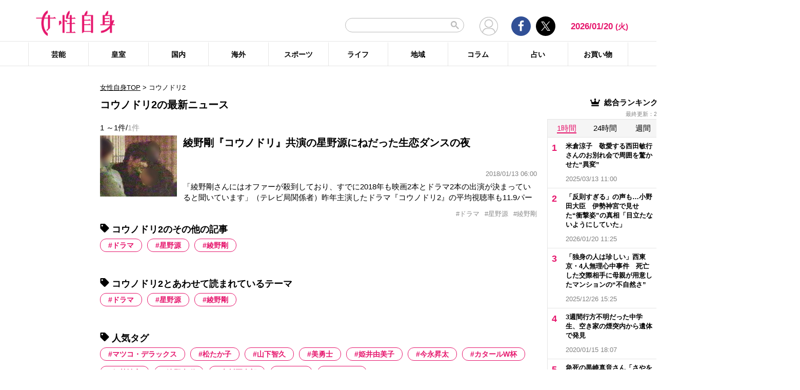

--- FILE ---
content_type: text/html; charset=UTF-8
request_url: https://jisin.jp/tag/%E3%82%B3%E3%82%A6%E3%83%8E%E3%83%89%E3%83%AA2/
body_size: 18122
content:
<!DOCTYPE html>
<html lang="ja">
<head>
<!-- GTM DataLayer -->
<script>
document.addEventListener("DOMContentLoaded", function() {
    gigya.accounts.getAccountInfo({
    include: 'profile,data,identities-all,regSource',
    callback: function(res) {
        if (res.errorCode === 0 || res.errorCode === 206005) {

        /* GTM dataLayer push */
        window.dataLayer = window.dataLayer || [];
        dataLayer.push({
            'gig_code': res.UID,
            'event': 'gigya'
        });
        /* GTM dataLayer push */
        }
    }
    })
})
</script>
<!-- END GTM DataLayer -->

    <!-- Google Tag Manager -->
    <script>(function(w,d,s,l,i){w[l]=w[l]||[];w[l].push({'gtm.start':
    new Date().getTime(),event:'gtm.js'});var f=d.getElementsByTagName(s)[0],
    j=d.createElement(s),dl=l!='dataLayer'?'&l='+l:'';j.async=true;j.src=
    'https://www.googletagmanager.com/gtm.js?id='+i+dl;f.parentNode.insertBefore(j,f);
    })(window,document,'script','dataLayer','GTM-T9KHX24');</script>
    <!-- End Google Tag Manager -->

    <!-- Google Tag Manager (noscript) -->
    <noscript><iframe src="https://www.googletagmanager.com/ns.html?id=GTM-T9KHX24"
    height="0" width="0" style="display:none;visibility:hidden"></iframe></noscript>
    <!-- End Google Tag Manager (noscript) -->
	<script async src="https://fundingchoicesmessages.google.com/i/pub-8575874406609760?ers=1"></script><script>(function() {function signalGooglefcPresent() {if (!window.frames['googlefcPresent']) {if (document.body) {const iframe = document.createElement('iframe'); iframe.style = 'width: 0; height: 0; border: none; z-index: -1000; left: -1000px; top: -1000px;'; iframe.style.display = 'none'; iframe.name = 'googlefcPresent'; document.body.appendChild(iframe);} else {setTimeout(signalGooglefcPresent, 0);}}}signalGooglefcPresent();}
)();</script>
    <meta charset="UTF-8"/>
    <meta name="viewport" content="width=1200, initial-scale=1, maximum-scale=2">
<title>コウノドリ2のニュース記事まとめ | 女性自身</title>    <link rel="shortcut icon" type="image/x-icon" href="https://jisin.jp/wp-content/themes/jisin/img/favicon_64.ico" />
    <link rel="icon" type="image/png" sizes="16x16" href="https://jisin.jp/wp-content/themes/jisin/favicons.png" />
    <link rel="icon" type="image/png" sizes="192x192" href="https://jisin.jp/wp-content/themes/jisin/img/favicon_192.png" />
    <link rel="apple-touch-icon" href="https://jisin.jp/wp-content/themes/jisin/img/favicon_152.png" />
    <meta name="description" content="光文社発行 “NO.1国民的週刊誌”女性自身PCサイト。全国の女性の「見たい・知りたい」に応えていきます">
    <meta name="keyword" content="コウノドリ2,NHK,イベント,ドラマ,フジテレビ,ランキング,女優,新型コロナウイルス,映画,琉球新報,皇室,神奈川新聞,結婚">
    <meta name="format-detection" content="telephone=no" />
	<link rel="canonical" href="https://jisin.jp/tag/%e3%82%b3%e3%82%a6%e3%83%8e%e3%83%89%e3%83%aa2/"/>
<!-- twitter card -->
    <meta name="twitter:card" content="summary_large_image" /> 
    <meta name="twitter:site" content="@jisinjp" /> 
    <meta name="twitter:title" content="コウノドリ2のニュース記事まとめ | 女性自身" /> 
    <meta name="twitter:description" content="光文社発行 “NO.1国民的週刊誌”女性自身PCサイト。全国の女性の「見たい・知りたい」に応えていきます" />
            	<meta name="twitter:image" content="https://jisin.jp/wp-content/themes/jisin/img/OG_logo_600_314.png" />
	    <!-- twitter card end -->
    <!-- OG -->
    <meta property="og:url" content="https://jisin.jp/tag/%E3%82%B3%E3%82%A6%E3%83%8E%E3%83%89%E3%83%AA2/" />
    <meta property="og:title" content="コウノドリ2のニュース記事まとめ | 女性自身" />

    <meta property="og:type" content="article" />
    <meta property="og:site_name" content="女性自身" />
        <meta property="og:image" content="https://jisin.jp/wp-content/themes/jisin/img/OG_logo_600_314.png" />
        <meta property="og:description" content="光文社発行 “NO.1国民的週刊誌”女性自身PCサイト。全国の女性の「見たい・知りたい」に応えていきます" />
    <!-- OG end -->
    <link rel="stylesheet" href="https://jisin.jp/wp-content/themes/jisin/css/reset.css">
    <link rel="stylesheet" href="https://jisin.jp/wp-content/themes/jisin/css/setting.css">
    <link rel="stylesheet" href="https://jisin.jp/wp-content/themes/jisin/css/common.css">
    <link rel="stylesheet" href="https://jisin.jp/wp-content/themes/jisin/css/style.css?v=20250819">
	<script>
		function PSAdAjax(request_arr){
			jQuery(function () {
				jQuery.ajax({
					url: '/wp-admin/admin-ajax.php',
					method: 'GET',
					data: { action: 'getAsyncAd', request_array:request_arr, pid:'1614695' },
					success: function(html){
						var items = JSON.parse(html);
						for(var item in items){
							var uniqueid = items[item]['uniqueid'];
							var replaced = items[item]['replaced'];
							jQuery(".IServeAnAdd"+uniqueid).html(replaced);
						}
					}
				});
			});
		}
	</script>
    
<link rel="alternate" type="application/rss+xml" title="RSS2.0" href="https://jisin.jp/feed/" />
    <meta name='robots' content='max-image-preview:large' />
<link rel='dns-prefetch' href='//s.w.org' />
<link rel='stylesheet' id='wpt-twitter-feed-css'  href='https://jisin.jp/wp-content/plugins/wp-to-twitter_v7219lower/css/twitter-feed.css?ver=5.8.3' type='text/css' media='all' />
<link rel='stylesheet' id='jisin-css'  href='https://jisin.jp/wp-content/themes/jisin/style.css?ver=20240206' type='text/css' media='all' />
<link rel='stylesheet' id='contact-css'  href='https://jisin.jp/wp-content/themes/jisin/css/contact.css?ver=20251114' type='text/css' media='all' />
<script type='text/javascript' src='https://jisin.jp/wp-includes/js/jquery/jquery.min.js?ver=3.6.0' id='jquery-core-js'></script>
<script type='text/javascript' src='https://jisin.jp/wp-includes/js/jquery/jquery-migrate.min.js?ver=3.3.2' id='jquery-migrate-js'></script>
<link rel="https://api.w.org/" href="https://jisin.jp/wp-json/" /><link rel="alternate" type="application/json" href="https://jisin.jp/wp-json/wp/v2/tags/17622" /><link rel="EditURI" type="application/rsd+xml" title="RSD" href="https://jisin.jp/xmlrpc.php?rsd" />
<link rel="wlwmanifest" type="application/wlwmanifest+xml" href="https://jisin.jp/wp-includes/wlwmanifest.xml" /> 
<meta name="generator" content="WordPress 5.8.3" />
<style>:root {
			--lazy-loader-animation-duration: 300ms;
		}
		  
		.lazyload {
	display: block;
}

.lazyload,
        .lazyloading {
			opacity: 0;
		}


		.lazyloaded {
			opacity: 1;
			transition: opacity 300ms;
			transition: opacity var(--lazy-loader-animation-duration);
		}</style><noscript><style>.lazyload { display: none; } .lazyload[class*="lazy-loader-background-element-"] { display: block; opacity: 1; }</style></noscript><script>function sendGAevent(eventCategory, eventAction, eventLabel, eventValue, fieldsObject){   g_href=document.location.href;};</script>
        <!-- Global site tag (gtag.js) - Google Analytics -->
<!--
<script async src="https://www.googletagmanager.com/gtag/js?id=UA-9100568-1"></script>
<script>
  window.dataLayer = window.dataLayer || [];
  function gtag(){dataLayer.push(arguments);}
  gtag('js', new Date());

  gtag('config', 'UA-9100568-1');
</script>-->
	
<script type="text/javascript" src="https://cdns.gigya.com/js/gigya.js?apikey=4_7Enz5JtRBXrBKCx7tk6B2Q"></script>

<link rel="manifest" href="/manifest.json" crossorigin="use-credentials">
<script async src='/_webpush.js?v=20230324'></script>

<script type="application/ld+json">
{
"@context": "https://schema.org",
"@type": "Organization",
"url": "https://jisin.jp/",
"sameAs": "https://www.kobunsha.com/company/",
"logo": "https://jisin.jp/wp-content/themes/jisin/img/OG_logo_600_314.png",
"name": "女性自身",
"description": "光文社発行 “NO.1国民的週刊誌”女性自身PCサイト。全国の女性の「見たい・知りたい」に応えていきます",
"address": {
"@type": "PostalAddress",
"streetAddress": "1－16－6",
"addressLocality": "文京区音羽",
"addressCountry": "JP",
"addressRegion": "東京都",
"postalCode": "1128011"
}
}
</script>
</head>
<body>
<div class="uz-10-rec-jisin_pc uz-ny" data-uz-url="%%PATTERN:url%%"></div>
<script async type="text/javascript" src="https://speee-ad.akamaized.net/tag/10-rec-jisin_pc/js/outer-frame.min.js" charset="utf-8"></script>&#x0A;<header id="main-header">
    <div class="top-menu">
        <div class="container">
            <div class="logo">
                <a href="/">
                    <img src="https://jisin.jp/wp-content/themes/jisin/img/main-logo.png" alt="女性自身" width="215" height="70" >
                </a>
            </div>
            <div class="right-tools">

            <div class="search-box">
<script async src="https://cse.google.com/cse.js?cx=c3b15faefe14549d0"></script>
<div class="gcse-searchbox-only"></div>
<style>
#___gcse_0{
	width:232px;
}
table.gsc-search-box td.gsc-input{
	padding-right:0px;
}
input.gsc-input,
.gsc-input-box,
.gsc-input-box-hover,
.gsc-input-box-focus{
    font-size: 14px;
    font-size: 1.4rem;
    height: 28px;
    padding: 0 26px 0 20px;
    border: 1px solid #bbb;
    -webkit-border-radius: 50px;
    -moz-border-radius: 50px;
    border-radius: 50px;
    -webkit-appearance: none;
    -moz-appearance: none;
    appearance: none;
}
.gsib_a {
    padding:0px!important;
}
.gsst_a .gscb_a{
	color:#bbbbbb;
}
.gsc-search-button {
    position: absolute;
	right:5px;
}
.gsc-search-button-v2{
	border:none;
	background:none;
	padding:6px 0px;
}
.gsc-search-button-v2 svg{
	width:16px;
	height:16px;
}
</style>

            </div>

				<div class="mypagelink">
					<a href="/mypage/" rel="nofollow"><img src="https://jisin.jp/wp-content/themes/jisin/img/user_icon.png" /></a>
				</div>

                <div class="social-btn-group">
                    <div class="facebook">
                        <a href="https://www.facebook.com/joseijisin" target="_blank" rel="nofollow">
							<svg class="ico-svg ico-facebook">
							  <use xlink:href="https://jisin.jp/wp-content/themes/jisin/img/svg-snsicons.svg#icon-facebook"/>
							</svg>
                        </a>
                    </div>
                    <div class="twitter">
                        <a href="https://x.com/jisinjp" target="_blank" rel="nofollow">
							<img class="ico-twitter" src ="https://jisin.jp/wp-content/themes/jisin/img/svg-xlogo.svg" alt="X" />
                        </a>
                    </div>
                </div>
                <div class="date-time" id="current-date">
                    2026/01/20                    <span id="youbi">(火)</span>
                </div>
            </div>
        </div>
    </div>
    <div class="bottom-menu">
        <div class="container">
    <nav class="main-nav"><ul class="dis_flex"><li><a href="https://jisin.jp/entertainment/">芸能</a><div class="wrap"><ul class="menu"><li><a href="https://jisin.jp/entertainment/entertainment-news/">エンタメニュース</a></li><li><a href="https://jisin.jp/entertainment/interview/">インタビュー</a></li></ul><ul class="menu submenu"><li class="sub"><a href="https://jisin.jp/tag/%e5%a5%b3%e5%84%aa/">女優</a></li><li class="sub"><a href="https://jisin.jp/tag/%e7%94%b7%e5%84%aa/">男優</a></li><li class="sub"><a href="https://jisin.jp/tag/%e3%82%bf%e3%83%ac%e3%83%b3%e3%83%88/">タレント</a></li><li class="sub"><a href="https://jisin.jp/tag/%e3%81%8a%e7%ac%91%e3%81%84%e8%8a%b8%e4%ba%ba/">お笑い芸人</a></li><li class="sub"><a href="https://jisin.jp/tag/%e3%82%a2%e3%83%bc%e3%83%86%e3%82%a3%e3%82%b9%e3%83%88/">アーティスト</a></li><li class="sub"><a href="https://jisin.jp/tag/%e5%a3%b0%e5%84%aa/">声優</a></li><li class="sub"><a href="https://jisin.jp/tag/%e5%a5%b3%e6%80%a7%e3%82%a2%e3%82%a4%e3%83%89%e3%83%ab/">女性アイドル</a></li><li class="sub"><a href="https://jisin.jp/tag/%e7%94%b7%e6%80%a7%e3%82%a2%e3%82%a4%e3%83%89%e3%83%ab/">男性アイドル</a></li><li class="sub"><a href="https://jisin.jp/tag/%e3%82%a2%e3%83%8a%e3%82%a6%e3%83%b3%e3%82%b5%e3%83%bc/">アナウンサー</a></li><li class="sub"><a href="https://jisin.jp/tag/%e6%96%87%e5%8c%96%e4%ba%ba/">文化人</a></li><li class="sub"><a href="https://jisin.jp/tag/%e3%83%a2%e3%83%87%e3%83%ab%e3%83%bb%e3%82%a4%e3%83%b3%e3%83%95%e3%83%ab%e3%82%a8%e3%83%b3%e3%82%b5%e3%83%bc/">モデル・インフルエンサー</a></li><li class="sub"><a href="https://jisin.jp/tag/%e3%83%86%e3%83%ac%e3%83%93/">テレビ</a></li><li class="sub"><a href="https://jisin.jp/tag/%e3%83%89%e3%83%a9%e3%83%9e/">ドラマ</a></li><li class="sub"><a href="https://jisin.jp/tag/%e6%98%a0%e7%94%bb/">映画</a></li><li class="sub"><a href="https://jisin.jp/tag/%e3%82%a2%e3%83%8b%e3%83%a1/">アニメ</a></li><li class="sub"><a href="https://jisin.jp/tag/%e3%83%9e%e3%83%b3%e3%82%ac/">マンガ</a></li><li class="sub"><a href="https://jisin.jp/tag/youtube/">YouTube</a></li><li class="sub"><a href="https://jisin.jp/tag/%e8%8a%b8%e8%83%bd%e5%85%a8%e8%88%ac/">芸能全般</a></li></ul></div></li><li><a href="https://jisin.jp/koushitsu/">皇室</a><div class="wrap"><ul class="menu submenu"><li class="sub"><a href="https://jisin.jp/tag/%e5%a4%a9%e7%9a%87%e3%81%94%e4%b8%80%e5%ae%b6/">天皇ご一家</a></li><li class="sub"><a href="https://jisin.jp/tag/%e4%b8%8a%e7%9a%87%e4%b8%8a%e7%9a%87%e5%90%8e%e4%b8%a1%e9%99%9b%e4%b8%8b/">上皇上皇后両陛下</a></li><li class="sub"><a href="https://jisin.jp/tag/%e7%a7%8b%e7%af%a0%e5%ae%ae%e5%ae%b6/">秋篠宮家</a></li><li class="sub"><a href="https://jisin.jp/tag/%e4%b8%89%e7%ac%a0%e5%ae%ae%e5%ae%b6/">三笠宮家</a></li><li class="sub"><a href="https://jisin.jp/tag/%e9%ab%98%e5%86%86%e5%ae%ae%e5%ae%b6/">高円宮家</a></li><li class="sub"><a href="https://jisin.jp/tag/%e7%9a%87%e5%ae%a4%e5%85%a8%e8%88%ac/">皇室全般</a></li></ul></div></li><li><a href="https://jisin.jp/domestic/">国内</a><div class="wrap"><ul class="menu submenu"><li class="sub"><a href="https://jisin.jp/tag/%e6%94%bf%e6%b2%bb/">政治</a></li><li class="sub"><a href="https://jisin.jp/tag/%e4%ba%8b%e4%bb%b6/">事件</a></li><li class="sub"><a href="https://jisin.jp/tag/%e7%a4%be%e4%bc%9a/">社会</a></li><li class="sub"><a href="https://jisin.jp/tag/%e7%81%bd%e5%ae%b3/">災害</a></li><li class="sub"><a href="https://jisin.jp/tag/%e7%94%9f%e7%89%a9/">生物</a></li><li class="sub"><a href="https://jisin.jp/tag/sns/">SNS</a></li></ul></div></li><li><a href="https://jisin.jp/international/">海外</a><div class="wrap"><ul class="menu"><li><a href="https://jisin.jp/international/international-news/">海外ニュース</a></li><li><a href="https://jisin.jp/international/knews/">韓流ニュース</a></li></ul></div></li><li><a href="https://jisin.jp/sport/">スポーツ</a><div class="wrap"><ul class="menu submenu"><li class="sub"><a href="https://jisin.jp/tag/%e9%87%8e%e7%90%83/">野球</a></li><li class="sub"><a href="https://jisin.jp/tag/%e3%82%b5%e3%83%83%e3%82%ab%e3%83%bc/">サッカー</a></li><li class="sub"><a href="https://jisin.jp/tag/%e3%83%95%e3%82%a3%e3%82%ae%e3%83%a5%e3%82%a2%e3%82%b9%e3%82%b1%e3%83%bc%e3%83%88/">フィギュアスケート</a></li><li class="sub"><a href="https://jisin.jp/tag/%e5%a4%a7%e7%9b%b8%e6%92%b2/">大相撲</a></li><li class="sub"><a href="https://jisin.jp/tag/%e7%ab%b6%e6%b3%b3/">競泳</a></li><li class="sub"><a href="https://jisin.jp/tag/%e3%82%b4%e3%83%ab%e3%83%95/">ゴルフ</a></li><li class="sub"><a href="https://jisin.jp/tag/%e3%82%b9%e3%83%9d%e3%83%bc%e3%83%84%e5%85%a8%e8%88%ac/">スポーツ全般</a></li></ul></div></li><li><a href="https://jisin.jp/life/">ライフ</a><div class="wrap"><ul class="menu"><li><a href="https://jisin.jp/life/beauty/">美容</a></li><li><a href="https://jisin.jp/life/health/">健康</a></li><li><a href="https://jisin.jp/life/living/">暮らし</a></li><li><a href="https://jisin.jp/life/gourmet/">グルメ</a></li></ul></div></li><li><a href="https://jisin.jp/region/">地域</a><div class="wrap"></div></li><li><a href="https://jisin.jp/column/">コラム</a><div class="wrap"></div></li><li><a href="https://jisin.jp/fortune/">占い</a><div class="wrap"></div></li><li><a href="https://kokode.jp/products/search_list.php?type=media&search_media_id=8&special_code=kklo" rel="nofollow" target="blank" >お買い物</a><div class="wrap"></div></li></ul></nav>        </div>
    </div>
</header>
<div id="wrap" >
    <div class="add_left">
            </div>
<div id="contents" class="index_pc">
<div class="billboard">
</div>
<article id="main-articles">
    <ul class="breadcrumbs">
                    <a href='/'>女性自身TOP</a>  &gt; <span class='active'>コウノドリ2</span>
            </ul>
    <div class="post-group" id="column">
        <div class="flex-row flex-row-center">
            <h1 class="ttl">
                                                コウノドリ2の最新ニュース
                                        </h1>
        </div>
                
        
        <div class="flex-row flex-row-center">
            <div class="post-count">
            1                ～1件/<span>1件</span>
            </div>
        </div>
        <ul class="posts-list style03">
                    <li>
                <a href="https://jisin.jp/entertainment/entertainment-news/1614695/?rf=2">
                    <div class="img posi_center bk_lightgray">
                    <img style="width:100%;height:initial;"  src="https://img.jisin.jp/uploads/2018/05/138202.jpeg.webp" class="attachment-medium size-medium" width="599" height="474" alt="綾野剛『コウノドリ』共演の星野源にねだった生恋ダンスの夜">                    </div>
                    <div class="detail">
                        <h3 class="name add_overflow">
                        綾野剛『コウノドリ』共演の星野源にねだった生恋ダンスの夜                        </h3>
                        <div class="info">
                            <span class="date-time"></span>2018/01/13 06:00</span>
                        </div>
                        <div class="excerpt">
                        「綾野剛さんにはオファーが殺到しており、すでに2018年も映画2本とドラマ2本の出演が決まっていると聞いています」（テレビ局関係者）昨年主演したドラマ『コウノドリ2』の平均視聴率も11.9パーセントと好評だった俳優・綾野剛（35）。12月22日に東京都内で行われた打ち上げも大いに盛り上がったという。「制作スタッフたちも『ぜひスピンオフ作品を！』と口々に言っていました。綾野剛さんは、共演者やスタッフ                        </div>
                    </div>
                </a>
                    </li><li style="margin-top:0px;">
                <a>
                    <div class="detail tags" style="width: 100%">
                        <ul class="hashtag" style="margin-top: 0px">
                            <li style='cursor: pointer;' onclick="document.location.href='https://jisin.jp/tag/%e3%83%89%e3%83%a9%e3%83%9e/'">#ドラマ</li><li style='cursor: pointer;' onclick="document.location.href='https://jisin.jp/tag/%e6%98%9f%e9%87%8e%e6%ba%90/'">#星野源</li><li style='cursor: pointer;' onclick="document.location.href='https://jisin.jp/tag/%e7%b6%be%e9%87%8e%e5%89%9b/'">#綾野剛</li>                        </ul>
                    </div></a>
            </li>
                            </ul>
    </div>
        
    <div class="artist_area_works clearfix">



    </div>

    
    
            <div class="hotword tags-list">
            <h2 class="ttl">
                <svg class="ico-svg ico-tag">
				  <use xlink:href="https://jisin.jp/wp-content/themes/jisin/img/svg-snsicons.svg#icon-tag"/>
				</svg> コウノドリ2のその他の記事            </h2>
            <ul>
                            <li><a rel="nofollow" href="https://jisin.jp/tag/コウノドリ2/?hw=ドラマ">ドラマ</a></li>
                            <li><a rel="nofollow" href="https://jisin.jp/tag/コウノドリ2/?hw=星野源">星野源</a></li>
                            <li><a rel="nofollow" href="https://jisin.jp/tag/コウノドリ2/?hw=綾野剛">綾野剛</a></li>
                        </ul>
        </div>
    
    <div class="tags-list">
        <h2 class="ttl">
            <svg class="ico-svg ico-tag">
			  <use xlink:href="https://jisin.jp/wp-content/themes/jisin/img/svg-snsicons.svg#icon-tag"/>
				</svg> コウノドリ2とあわせて読まれているテーマ        </h2>

        <ul>
                    <li><a href="https://jisin.jp/tag/%e3%83%89%e3%83%a9%e3%83%9e/">ドラマ</a></li>
                    <li><a href="https://jisin.jp/tag/%e6%98%9f%e9%87%8e%e6%ba%90/">星野源</a></li>
                    <li><a href="https://jisin.jp/tag/%e7%b6%be%e9%87%8e%e5%89%9b/">綾野剛</a></li>
                </ul>
    </div>
    <div class="tags-list">
        <h2 class="ttl">
            <svg class="ico-svg ico-tag">
			  <use xlink:href="https://jisin.jp/wp-content/themes/jisin/img/svg-snsicons.svg#icon-tag"/>
			</svg> 人気タグ
        </h2>
        <ul>
        <li><a href="https://jisin.jp/tag/%e3%83%9e%e3%83%84%e3%82%b3%e3%83%bb%e3%83%87%e3%83%a9%e3%83%83%e3%82%af%e3%82%b9/" class="tag-cloud-link tag-link-9574 tag-link-position-1" style="font-size: 1.4rem;" aria-label="マツコ・デラックス (58 items)">マツコ・デラックス</a></li><li><a href="https://jisin.jp/tag/%e6%9d%be%e3%81%9f%e3%81%8b%e5%ad%90/" class="tag-cloud-link tag-link-10999 tag-link-position-2" style="font-size: 1.4rem;" aria-label="松たか子 (27 items)">松たか子</a></li><li><a href="https://jisin.jp/tag/%e5%b1%b1%e4%b8%8b%e6%99%ba%e4%b9%85/" class="tag-cloud-link tag-link-442 tag-link-position-3" style="font-size: 1.4rem;" aria-label="山下智久 (72 items)">山下智久</a></li><li><a href="https://jisin.jp/tag/%e7%be%8e%e5%8b%87%e5%a3%ab/" class="tag-cloud-link tag-link-11605 tag-link-position-1" style="font-size: 1.4rem;" aria-label="美勇士 (6 items)">美勇士</a></li><li><a href="https://jisin.jp/tag/%e5%a7%ab%e4%ba%95%e7%94%b1%e7%be%8e%e5%ad%90/" class="tag-cloud-link tag-link-15850 tag-link-position-2" style="font-size: 1.4rem;" aria-label="姫井由美子 (1 item)">姫井由美子</a></li><li><a href="https://jisin.jp/tag/%e4%bb%8a%e6%b0%b8%e6%98%87%e5%a4%aa/" class="tag-cloud-link tag-link-42476 tag-link-position-3" style="font-size: 1.4rem;" aria-label="今永昇太 (1 item)">今永昇太</a></li><li><a href="https://jisin.jp/tag/%e3%82%ab%e3%82%bf%e3%83%bc%e3%83%abw%e6%9d%af/" class="tag-cloud-link tag-link-12229 tag-link-position-4" style="font-size: 1.4rem;" aria-label="カタールW杯 (2 items)">カタールW杯</a></li><li><a href="https://jisin.jp/tag/%e4%bc%8a%e5%8b%a2%e7%a5%9e%e5%ae%ae/" class="tag-cloud-link tag-link-11584 tag-link-position-5" style="font-size: 1.4rem;" aria-label="伊勢神宮 (17 items)">伊勢神宮</a></li><li><a href="https://jisin.jp/tag/%e6%b4%a5%e9%87%8e%e7%b1%b3%e5%92%b2/" class="tag-cloud-link tag-link-28228 tag-link-position-6" style="font-size: 1.4rem;" aria-label="津野米咲 (1 item)">津野米咲</a></li><li><a href="https://jisin.jp/tag/%e5%b8%82%e5%b7%9d%e5%9c%98%e5%8d%81%e9%83%8e/" class="tag-cloud-link tag-link-14251 tag-link-position-7" style="font-size: 1.4rem;" aria-label="市川團十郎 (23 items)">市川團十郎</a></li><li><a href="https://jisin.jp/tag/west/" class="tag-cloud-link tag-link-38764 tag-link-position-8" style="font-size: 1.4rem;" aria-label="WEST. (9 items)">WEST.</a></li><li><a href="https://jisin.jp/tag/%e3%83%a4%e3%83%b3%e3%82%ad%e3%83%bc/" class="tag-cloud-link tag-link-1513 tag-link-position-9" style="font-size: 1.4rem;" aria-label="ヤンキー (5 items)">ヤンキー</a></li>        </ul>
    </div>
    <div class="categories-list">
        <h2 class="ttl">
            <svg class="ico-svg ico-search">
			  <use xlink:href="https://jisin.jp/wp-content/themes/jisin/img/svg-snsicons.svg#icon-search"/>
			</svg> その他カテゴリー
        </h2>
        <div class="menu-menu-1-container"><ul><li><a href="https://jisin.jp/entertainment/">芸能</a>
<ul class="sub-menu">
<li><a href="https://jisin.jp/entertainment/entertainment-news/">エンタメニュース</a></li><li><a href="https://jisin.jp/entertainment/interview/">インタビュー</a></li></ul>
</li><li><a href="https://jisin.jp/koushitsu/">皇室</a></li><li><a href="https://jisin.jp/domestic/">国内</a></li><li><a href="https://jisin.jp/international/">海外</a>
<ul class="sub-menu">
<li><a href="https://jisin.jp/international/international-news/">海外ニュース</a></li><li><a href="https://jisin.jp/international/knews/">韓流ニュース</a></li></ul>
</li><li><a href="https://jisin.jp/sport/">スポーツ</a></li><li><a href="https://jisin.jp/life/">ライフ</a>
<ul class="sub-menu">
<li><a href="https://jisin.jp/life/beauty/">美容</a></li><li><a href="https://jisin.jp/life/health/">健康</a></li><li><a href="https://jisin.jp/life/living/">暮らし</a></li><li><a href="https://jisin.jp/life/gourmet/">グルメ</a></li></ul>
</li><li><a href="https://jisin.jp/region/">地域</a></li><li><a href="https://jisin.jp/column/">コラム</a></li><li><a href="https://jisin.jp/fortune/">占い</a></li></li>    <script>
    jQuery(function($){
        $('ul.sub-menu-del').remove();

        $('.categories-list div > ul').after('<ul class="sub-categories"></ul>');
        var children = $('ul.sub-menu > li');

        $(children).each(function(index,value){
            $('ul.sub-categories').append(value);
        });

    });
    </script></ul></div>    </div>
</article>
<aside id="main-sidebar">
                                		<div class="posts-ranking" id="overall-ranking">
			<div class="ttl">
				<img src="https://jisin.jp/wp-content/themes/jisin/img/crown-icn.png" alt="">
				総合ランキング
				<span class="ranking-updated">最終更新：2026/01/21 03:00 </span>
			</div>

			<ul class="ranking-period ranking-all-period">
				<li><a href="#" class="on" data-period="hour">1時間</a></li>
				<li><a href="#" data-period="day">24時間</a></li>
				<li><a href="#" data-period="week">週間</a></li>
				<li><a href="#" data-period="month">月間</a></li>
			</ul>

			<ul class="ranking-items ranking-itmes-all ranking-all-hour" style="display:none;">
<li data-id="2443721"><a href="https://jisin.jp/entertainment/entertainment-news/2443721/?rf=2"><div class="detail"><div class="post-name">米倉涼子　敬愛する西田敏行さんのお別れ会で周囲を驚かせた“異変”</div><div class="post-datetime">2025/03/13 11:00</div></div><div class="img posi_center bk_lightgray"><img style="width:100%;height:initial;"  src="https://img.jisin.jp/uploads/2025/03/yonekura_ryoko_thumb_jiji.jpg" class="attachment-medium size-medium" width="1200" height="948" alt="米倉涼子　敬愛する西田敏行さんのお別れ会で周囲を驚かせた“異変”"></div></a></li><li data-id="2557124"><a href="https://jisin.jp/domestic/2557124/?rf=2"><div class="detail"><div class="post-name">「反則すぎる」の声も…小野田大臣　伊勢神宮で見せた“衝撃姿”の真相「目立たないようにしていた」</div><div class="post-datetime">2026/01/20 11:25</div></div><div class="img posi_center bk_lightgray"><img style="width:100%;height:initial;"  src="https://img.jisin.jp/uploads/2026/01/onoda_kimi_thumb_jiji-1.jpg" class="attachment-medium size-medium" width="1200" height="948" alt="「反則すぎる」の声も…小野田大臣　伊勢神宮で見せた“衝撃姿”の真相「目立たないようにしていた」"></div></a></li><li data-id="2550914"><a href="https://jisin.jp/domestic/2550914/?rf=2"><div class="detail"><div class="post-name">「独身の人は珍しい」西東京・4人無理心中事件　死亡した交際相手に母親が用意したマンションの“不自然さ”</div><div class="post-datetime">2025/12/26 15:25</div></div><div class="img posi_center bk_lightgray"><img style="width:100%;height:initial;"  src="https://img.jisin.jp/uploads/2025/12/juku_waisetu_ac_thumb.jpg" class="attachment-medium size-medium" width="1200" height="948" alt="「独身の人は珍しい」西東京・4人無理心中事件　死亡した交際相手に母親が用意したマンションの“不自然さ”"></div></a></li><li data-id="1820077"><a href="https://jisin.jp/international/international-news/1820077/?rf=2"><div class="detail"><div class="post-name">3週間行方不明だった中学生、空き家の煙突内から遺体で発見</div><div class="post-datetime">2020/01/15 18:07</div></div><div class="img posi_center bk_lightgray"><img style="width:100%;height:initial;"  src="https://img.jisin.jp/uploads/2020/01/celeb0115_Y_thumb.jpg" class="attachment-medium size-medium" width="600" height="474" alt="3週間行方不明だった中学生、空き家の煙突内から遺体で発見"></div></a></li><li data-id="2183134"><a href="https://jisin.jp/entertainment/entertainment-news/2183134/?rf=2"><div class="detail"><div class="post-name">急死の黒崎真音さん「さやを一人にしない」親友の神田沙也加さんと交わしていた“約束”</div><div class="post-datetime">2023/03/01 14:54</div></div><div class="img posi_center bk_lightgray"><img style="width:100%;height:initial;"  src="https://img.jisin.jp/uploads/2023/03/kurosaki_mao_thumb.jpg" class="attachment-medium size-medium" width="1200" height="948" alt="急死の黒崎真音さん「さやを一人にしない」親友の神田沙也加さんと交わしていた“約束”"></div></a></li><li data-id="2556797"><a href="https://jisin.jp/entertainment/entertainment-news/2556797/?rf=2"><div class="detail"><div class="post-name">長澤まさみ　長期休養報道の裏で…元サッカー日本代表父が闘病生活を送っていた</div><div class="post-datetime">2026/01/20 11:00</div></div><div class="img posi_center bk_lightgray"><img style="width:100%;height:initial;"  src="https://img.jisin.jp/uploads/2026/01/nagasawa_masami_thumb-1.jpg" class="attachment-medium size-medium" width="1200" height="948" alt="長澤まさみ　長期休養報道の裏で…元サッカー日本代表父が闘病生活を送っていた"></div></a></li><li data-id="2497742"><a href="https://jisin.jp/entertainment/entertainment-news/2497742/?rf=2"><div class="detail"><div class="post-name">「一生テレビで見たくない不祥事タレント」3位田代まさし氏、2位中居正広氏を抑えた1位は？【2025年最新版】</div><div class="post-datetime">2025/08/03 06:00</div></div><div class="img posi_center bk_lightgray"><img style="width:100%;height:initial;"  src="https://img.jisin.jp/uploads/2025/07/husyoji_talent_ranking_thumb.jpg" class="attachment-medium size-medium" width="1200" height="948" alt="「一生テレビで見たくない不祥事タレント」3位田代まさし氏、2位中居正広氏を抑えた1位は？【2025年最新版】"></div></a></li><li data-id="1875415"><a href="https://jisin.jp/international/international-news/1875415/?rf=2"><div class="detail"><div class="post-name">小6と性的関係、服役後に結婚した小学校教師が死去</div><div class="post-datetime">2020/07/08 17:24</div></div><div class="img posi_center bk_lightgray"><img style="width:100%;height:initial;"  src="https://img.jisin.jp/uploads/2020/07/celeb0708_thumb_aflo.jpg" class="attachment-medium size-medium" width="600" height="474" alt="小6と性的関係、服役後に結婚した小学校教師が死去"></div></a></li><li data-id="2527868"><a href="https://jisin.jp/entertainment/entertainment-news/2527868/?rf=2"><div class="detail"><div class="post-name">「バカだな」と元恋人も愕然…米倉涼子　マトリがガサ入れ報道でテレビ追放危機</div><div class="post-datetime">2025/10/21 11:00</div></div><div class="img posi_center bk_lightgray"><img style="width:100%;height:initial;"  src="https://img.jisin.jp/uploads/2024/02/yonekura_ryoko_thumb.jpg" class="attachment-medium size-medium" width="1200" height="948" alt="「バカだな」と元恋人も愕然…米倉涼子　マトリがガサ入れ報道でテレビ追放危機"></div></a></li><li data-id="2553053"><a href="https://jisin.jp/entertainment/entertainment-news/2553053/?rf=2"><div class="detail"><div class="post-name">長澤まさみ　苦労人の映画監督夫（43）と引き合わせた「62歳の親友俳優」</div><div class="post-datetime">2026/01/07 11:00</div></div><div class="img posi_center bk_lightgray"><img style="width:100%;height:initial;"  src="https://img.jisin.jp/uploads/2026/01/nagasawa_masami_thumb.jpg" class="attachment-medium size-medium" width="1200" height="948" alt="長澤まさみ　苦労人の映画監督夫（43）と引き合わせた「62歳の親友俳優」"></div></a></li>			</ul>

			<ul class="ranking-items ranking-itmes-all ranking-all-day" style="display:none;">
<li data-id="2557124"><a href="https://jisin.jp/domestic/2557124/?rf=2"><div class="detail"><div class="post-name">「反則すぎる」の声も…小野田大臣　伊勢神宮で見せた“衝撃姿”の真相「目立たないようにしていた」</div><div class="post-datetime">2026/01/20 11:25</div></div><div class="img posi_center bk_lightgray"><img style="width:100%;height:initial;"  src="https://img.jisin.jp/uploads/2026/01/onoda_kimi_thumb_jiji-1.jpg" class="attachment-medium size-medium" width="1200" height="948" alt="「反則すぎる」の声も…小野田大臣　伊勢神宮で見せた“衝撃姿”の真相「目立たないようにしていた」"></div></a></li><li data-id="1820077"><a href="https://jisin.jp/international/international-news/1820077/?rf=2"><div class="detail"><div class="post-name">3週間行方不明だった中学生、空き家の煙突内から遺体で発見</div><div class="post-datetime">2020/01/15 18:07</div></div><div class="img posi_center bk_lightgray"><img style="width:100%;height:initial;"  src="https://img.jisin.jp/uploads/2020/01/celeb0115_Y_thumb.jpg" class="attachment-medium size-medium" width="600" height="474" alt="3週間行方不明だった中学生、空き家の煙突内から遺体で発見"></div></a></li><li data-id="2550914"><a href="https://jisin.jp/domestic/2550914/?rf=2"><div class="detail"><div class="post-name">「独身の人は珍しい」西東京・4人無理心中事件　死亡した交際相手に母親が用意したマンションの“不自然さ”</div><div class="post-datetime">2025/12/26 15:25</div></div><div class="img posi_center bk_lightgray"><img style="width:100%;height:initial;"  src="https://img.jisin.jp/uploads/2025/12/juku_waisetu_ac_thumb.jpg" class="attachment-medium size-medium" width="1200" height="948" alt="「独身の人は珍しい」西東京・4人無理心中事件　死亡した交際相手に母親が用意したマンションの“不自然さ”"></div></a></li><li data-id="2552960"><a href="https://jisin.jp/domestic/2552960/?rf=2"><div class="detail"><div class="post-name">「反則すぎる」ネット驚嘆　小野田紀美大臣が伊勢神宮参拝で見せた“衝撃”ビジュアル</div><div class="post-datetime">2026/01/06 12:45</div></div><div class="img posi_center bk_lightgray"><img style="width:100%;height:initial;"  src="https://img.jisin.jp/uploads/2026/01/onoda_kiyomi_thumb_jiji.jpg" class="attachment-medium size-medium" width="1200" height="948" alt="「反則すぎる」ネット驚嘆　小野田紀美大臣が伊勢神宮参拝で見せた“衝撃”ビジュアル"></div></a></li><li data-id="2443721"><a href="https://jisin.jp/entertainment/entertainment-news/2443721/?rf=2"><div class="detail"><div class="post-name">米倉涼子　敬愛する西田敏行さんのお別れ会で周囲を驚かせた“異変”</div><div class="post-datetime">2025/03/13 11:00</div></div><div class="img posi_center bk_lightgray"><img style="width:100%;height:initial;"  src="https://img.jisin.jp/uploads/2025/03/yonekura_ryoko_thumb_jiji.jpg" class="attachment-medium size-medium" width="1200" height="948" alt="米倉涼子　敬愛する西田敏行さんのお別れ会で周囲を驚かせた“異変”"></div></a></li><li data-id="2553053"><a href="https://jisin.jp/entertainment/entertainment-news/2553053/?rf=2"><div class="detail"><div class="post-name">長澤まさみ　苦労人の映画監督夫（43）と引き合わせた「62歳の親友俳優」</div><div class="post-datetime">2026/01/07 11:00</div></div><div class="img posi_center bk_lightgray"><img style="width:100%;height:initial;"  src="https://img.jisin.jp/uploads/2026/01/nagasawa_masami_thumb.jpg" class="attachment-medium size-medium" width="1200" height="948" alt="長澤まさみ　苦労人の映画監督夫（43）と引き合わせた「62歳の親友俳優」"></div></a></li><li data-id="2453240"><a href="https://jisin.jp/entertainment/entertainment-news/2453240/?rf=2"><div class="detail"><div class="post-name">山口百恵さん　紀子さまがキルト教室の“妹弟子”に！師匠にまさかの“贈り物”が</div><div class="post-datetime">2025/04/02 11:00</div></div><div class="img posi_center bk_lightgray"><img style="width:100%;height:initial;"  src="https://img.jisin.jp/uploads/2025/04/yamaguchi_momoe_san_kiko_sama_thumb_hidari_jmpa.jpg" class="attachment-medium size-medium" width="1200" height="948" alt="山口百恵さん　紀子さまがキルト教室の“妹弟子”に！師匠にまさかの“贈り物”が"></div></a></li><li data-id="2251369"><a href="https://jisin.jp/domestic/2251369/?rf=2"><div class="detail"><div class="post-name">「もう出馬してほしくない」高齢議員ランキング…3位小沢一郎、2位麻生太郎を抑えた1位は？</div><div class="post-datetime">2023/10/25 11:00</div></div><div class="img posi_center bk_lightgray"><img style="width:100%;height:initial;"  src="https://img.jisin.jp/uploads/2023/10/koure_giin_thumb_jiji.jpg" class="attachment-medium size-medium" width="1200" height="948" alt="「もう出馬してほしくない」高齢議員ランキング…3位小沢一郎、2位麻生太郎を抑えた1位は？"></div></a></li><li data-id="2266681"><a href="https://jisin.jp/domestic/2266681/?rf=2"><div class="detail"><div class="post-name">次の政権を取ってほしい党　3位 立憲民主、2位 維新を抑えた衝撃の圧倒的1位は？</div><div class="post-datetime">2023/12/03 06:00</div></div><div class="img posi_center bk_lightgray"><img style="width:100%;height:initial;"  src="https://img.jisin.jp/uploads/2023/12/seiken_ranking_thumb_jiji.jpg" class="attachment-medium size-medium" width="1200" height="948" alt="次の政権を取ってほしい党　3位 立憲民主、2位 維新を抑えた衝撃の圧倒的1位は？"></div></a></li><li data-id="2183134"><a href="https://jisin.jp/entertainment/entertainment-news/2183134/?rf=2"><div class="detail"><div class="post-name">急死の黒崎真音さん「さやを一人にしない」親友の神田沙也加さんと交わしていた“約束”</div><div class="post-datetime">2023/03/01 14:54</div></div><div class="img posi_center bk_lightgray"><img style="width:100%;height:initial;"  src="https://img.jisin.jp/uploads/2023/03/kurosaki_mao_thumb.jpg" class="attachment-medium size-medium" width="1200" height="948" alt="急死の黒崎真音さん「さやを一人にしない」親友の神田沙也加さんと交わしていた“約束”"></div></a></li>			</ul>

			<ul class="ranking-items ranking-itmes-all ranking-all-week" style="display:none;">
<li data-id="2557124"><a href="https://jisin.jp/domestic/2557124/?rf=2"><div class="detail"><div class="post-name">「反則すぎる」の声も…小野田大臣　伊勢神宮で見せた“衝撃姿”の真相「目立たないようにしていた」</div><div class="post-datetime">2026/01/20 11:25</div></div><div class="img posi_center bk_lightgray"><img style="width:100%;height:initial;"  src="https://img.jisin.jp/uploads/2026/01/onoda_kimi_thumb_jiji-1.jpg" class="attachment-medium size-medium" width="1200" height="948" alt="「反則すぎる」の声も…小野田大臣　伊勢神宮で見せた“衝撃姿”の真相「目立たないようにしていた」"></div></a></li><li data-id="2525051"><a href="https://jisin.jp/domestic/2525051/?rf=2"><div class="detail"><div class="post-name">金子恵美の痛烈指摘で75歳政治評論家が大炎上…“高市サゲ”連発に「引退したほうがいい」辛辣声も</div><div class="post-datetime">2025/10/09 18:55</div></div><div class="img posi_center bk_lightgray"><img style="width:100%;height:initial;"  src="https://img.jisin.jp/uploads/2025/10/kaneko_megumi_thumb_jiji.jpg" class="attachment-medium size-medium" width="1200" height="948" alt="金子恵美の痛烈指摘で75歳政治評論家が大炎上…“高市サゲ”連発に「引退したほうがいい」辛辣声も"></div></a></li><li data-id="2183272"><a href="https://jisin.jp/entertainment/entertainment-news/2183272/?rf=2"><div class="detail"><div class="post-name">鈴木伸之　妊娠・中絶報道に広がる動揺…出演中ドラマの打ち切りを心配する人も</div><div class="post-datetime">2023/03/02 11:00</div></div><div class="img posi_center bk_lightgray"><img style="width:100%;height:initial;"  src="https://img.jisin.jp/uploads/2023/03/suzuki_nobuyuki_thumb.jpg" class="attachment-medium size-medium" width="1200" height="948" alt="鈴木伸之　妊娠・中絶報道に広がる動揺…出演中ドラマの打ち切りを心配する人も"></div></a></li><li data-id="2251369"><a href="https://jisin.jp/domestic/2251369/?rf=2"><div class="detail"><div class="post-name">「もう出馬してほしくない」高齢議員ランキング…3位小沢一郎、2位麻生太郎を抑えた1位は？</div><div class="post-datetime">2023/10/25 11:00</div></div><div class="img posi_center bk_lightgray"><img style="width:100%;height:initial;"  src="https://img.jisin.jp/uploads/2023/10/koure_giin_thumb_jiji.jpg" class="attachment-medium size-medium" width="1200" height="948" alt="「もう出馬してほしくない」高齢議員ランキング…3位小沢一郎、2位麻生太郎を抑えた1位は？"></div></a></li><li data-id="2556170"><a href="https://jisin.jp/entertainment/entertainment-news/2556170/?rf=2"><div class="detail"><div class="post-name">波瑠　日テレドラマに主演の裏で人気シリーズ『未解決の女』続投を断念…代わって主演務める「超大物女優」</div><div class="post-datetime">2026/01/16 06:00</div></div><div class="img posi_center bk_lightgray"><img style="width:100%;height:initial;"  src="https://img.jisin.jp/uploads/2026/01/haru_thumb.jpg" class="attachment-medium size-medium" width="1200" height="948" alt="波瑠　日テレドラマに主演の裏で人気シリーズ『未解決の女』続投を断念…代わって主演務める「超大物女優」"></div></a></li><li data-id="2266681"><a href="https://jisin.jp/domestic/2266681/?rf=2"><div class="detail"><div class="post-name">次の政権を取ってほしい党　3位 立憲民主、2位 維新を抑えた衝撃の圧倒的1位は？</div><div class="post-datetime">2023/12/03 06:00</div></div><div class="img posi_center bk_lightgray"><img style="width:100%;height:initial;"  src="https://img.jisin.jp/uploads/2023/12/seiken_ranking_thumb_jiji.jpg" class="attachment-medium size-medium" width="1200" height="948" alt="次の政権を取ってほしい党　3位 立憲民主、2位 維新を抑えた衝撃の圧倒的1位は？"></div></a></li><li data-id="2555411"><a href="https://jisin.jp/entertainment/entertainment-news/2555411/?rf=2"><div class="detail"><div class="post-name">「心を傷つけるような状況作った」43歳人気俳優　元グラドルからの「子供の父親」告白にブログで謝罪も…報道には「困惑」表明で、SNSコメント欄も閉鎖</div><div class="post-datetime">2026/01/14 16:25</div></div><div class="img posi_center bk_lightgray"><img style="width:100%;height:initial;"  src="https://img.jisin.jp/uploads/2026/01/konishi_ryosei_Y_thumb.jpg" class="attachment-medium size-medium" width="1200" height="948" alt="「心を傷つけるような状況作った」43歳人気俳優　元グラドルからの「子供の父親」告白にブログで謝罪も…報道には「困惑」表明で、SNSコメント欄も閉鎖"></div></a></li><li data-id="2539340"><a href="https://jisin.jp/domestic/2539340/?rf=2"><div class="detail"><div class="post-name">「なんでこんなバカが国のトップなの？」カリスマ的な人気を誇るアーティスト　高市首相の“洋服選び”投稿に怒り爆発</div><div class="post-datetime">2025/11/24 17:15</div></div><div class="img posi_center bk_lightgray"><img style="width:100%;height:initial;"  src="https://img.jisin.jp/uploads/2025/11/takaichi_sanae_thumb_aflo.jpg" class="attachment-medium size-medium" width="1200" height="948" alt="「なんでこんなバカが国のトップなの？」カリスマ的な人気を誇るアーティスト　高市首相の“洋服選び”投稿に怒り爆発"></div></a></li><li data-id="2556884"><a href="https://jisin.jp/entertainment/entertainment-news/2556884/?rf=2"><div class="detail"><div class="post-name">「一瞬誰か分からなかった」渋谷すばる　渋みを増した“激変姿”にネット衝撃</div><div class="post-datetime">2026/01/19 19:20</div></div><div class="img posi_center bk_lightgray"><img style="width:100%;height:initial;"  src="https://img.jisin.jp/uploads/2026/01/shibutani_subaru_thumb.jpg" class="attachment-medium size-medium" width="1200" height="948" alt="「一瞬誰か分からなかった」渋谷すばる　渋みを増した“激変姿”にネット衝撃"></div></a></li><li data-id="1844902"><a href="https://jisin.jp/column/1844902/?rf=2"><div class="detail"><div class="post-name">【ポップな心霊論】「マツコさんを霊視したら衝撃でした」</div><div class="post-datetime">2020/03/29 15:50</div></div><div class="img posi_center bk_lightgray"><img style="width:100%;height:initial;"  src="https://img.jisin.jp/uploads/2020/03/shinreiron_thumb1.jpg" class="attachment-medium size-medium" width="600" height="474" alt="【ポップな心霊論】「マツコさんを霊視したら衝撃でした」"></div></a></li>			</ul>

			<ul class="ranking-items ranking-itmes-all ranking-all-month" style="display:none;">
<li data-id="2552960"><a href="https://jisin.jp/domestic/2552960/?rf=2"><div class="detail"><div class="post-name">「反則すぎる」ネット驚嘆　小野田紀美大臣が伊勢神宮参拝で見せた“衝撃”ビジュアル</div><div class="post-datetime">2026/01/06 12:45</div></div><div class="img posi_center bk_lightgray"><img style="width:100%;height:initial;"  src="https://img.jisin.jp/uploads/2026/01/onoda_kiyomi_thumb_jiji.jpg" class="attachment-medium size-medium" width="1200" height="948" alt="「反則すぎる」ネット驚嘆　小野田紀美大臣が伊勢神宮参拝で見せた“衝撃”ビジュアル"></div></a></li><li data-id="2529269"><a href="https://jisin.jp/entertainment/entertainment-news/2529269/?rf=2"><div class="detail"><div class="post-name">紅白「もう出なくていい常連歌手」ランキング！ 3位TWICE、2位天童よしみを抑えた1位は？【紅組編】</div><div class="post-datetime">2025/10/25 11:00</div></div><div class="img posi_center bk_lightgray"><img style="width:100%;height:initial;"  src="https://img.jisin.jp/uploads/2025/10/kouhaku_jyosei_ranking_thumb.jpg" class="attachment-medium size-medium" width="1200" height="948" alt="紅白「もう出なくていい常連歌手」ランキング！ 3位TWICE、2位天童よしみを抑えた1位は？【紅組編】"></div></a></li><li data-id="2529593"><a href="https://jisin.jp/entertainment/entertainment-news/2529593/?rf=2"><div class="detail"><div class="post-name">紅白「もう出なくていい常連歌手」ランキング！3位細川たかし、2位三山ひろしを抑えた1位は？【白組編】</div><div class="post-datetime">2025/10/25 11:00</div></div><div class="img posi_center bk_lightgray"><img style="width:100%;height:initial;"  src="https://img.jisin.jp/uploads/2025/10/kouhaku_dansei1_thumb.jpg" class="attachment-medium size-medium" width="1200" height="948" alt="紅白「もう出なくていい常連歌手」ランキング！3位細川たかし、2位三山ひろしを抑えた1位は？【白組編】"></div></a></li><li data-id="2497742"><a href="https://jisin.jp/entertainment/entertainment-news/2497742/?rf=2"><div class="detail"><div class="post-name">「一生テレビで見たくない不祥事タレント」3位田代まさし氏、2位中居正広氏を抑えた1位は？【2025年最新版】</div><div class="post-datetime">2025/08/03 06:00</div></div><div class="img posi_center bk_lightgray"><img style="width:100%;height:initial;"  src="https://img.jisin.jp/uploads/2025/07/husyoji_talent_ranking_thumb.jpg" class="attachment-medium size-medium" width="1200" height="948" alt="「一生テレビで見たくない不祥事タレント」3位田代まさし氏、2位中居正広氏を抑えた1位は？【2025年最新版】"></div></a></li><li data-id="2557124"><a href="https://jisin.jp/domestic/2557124/?rf=2"><div class="detail"><div class="post-name">「反則すぎる」の声も…小野田大臣　伊勢神宮で見せた“衝撃姿”の真相「目立たないようにしていた」</div><div class="post-datetime">2026/01/20 11:25</div></div><div class="img posi_center bk_lightgray"><img style="width:100%;height:initial;"  src="https://img.jisin.jp/uploads/2026/01/onoda_kimi_thumb_jiji-1.jpg" class="attachment-medium size-medium" width="1200" height="948" alt="「反則すぎる」の声も…小野田大臣　伊勢神宮で見せた“衝撃姿”の真相「目立たないようにしていた」"></div></a></li><li data-id="2552930"><a href="https://jisin.jp/entertainment/entertainment-news/2552930/?rf=2"><div class="detail"><div class="post-name">『第76回NHK紅白歌合戦』でがっかりした歌手ランキング…3位aespa、2位純烈を抑えた1位は？</div><div class="post-datetime">2026/01/06 11:00</div></div><div class="img posi_center bk_lightgray"><img style="width:100%;height:initial;"  src="https://img.jisin.jp/uploads/2026/01/kouhaku_gakkari_ranking_thumb.jpg" class="attachment-medium size-medium" width="1200" height="948" alt="『第76回NHK紅白歌合戦』でがっかりした歌手ランキング…3位aespa、2位純烈を抑えた1位は？"></div></a></li><li data-id="2387380"><a href="https://jisin.jp/entertainment/entertainment-news/2387380/?rf=2"><div class="detail"><div class="post-name">紅白「もう出なくていい常連歌手」ランキング！3位天童よしみ、2位工藤静香を抑えた1位は？【紅組編】</div><div class="post-datetime">2024/10/27 06:00</div></div><div class="img posi_center bk_lightgray"><img style="width:100%;height:initial;"  src="https://img.jisin.jp/uploads/2024/10/kohaku_kasyu_denakuteii_akagumi_thumb.jpg" class="attachment-medium size-medium" width="1200" height="948" alt="紅白「もう出なくていい常連歌手」ランキング！3位天童よしみ、2位工藤静香を抑えた1位は？【紅組編】"></div></a></li><li data-id="2552282"><a href="https://jisin.jp/entertainment/entertainment-news/2552282/?rf=2"><div class="detail"><div class="post-name">「めちゃくちゃ名シーン」郷ひろみ　交際時は手を繋いで登場したことも…紅白で元恋人・松田聖子の出番前に見せていた“表情”に感激続出</div><div class="post-datetime">2026/01/02 14:40</div></div><div class="img posi_center bk_lightgray"><img style="width:100%;height:initial;"  src="https://img.jisin.jp/uploads/2026/01/seiko_go_Y_thumb.jpg" class="attachment-medium size-medium" width="1200" height="948" alt="「めちゃくちゃ名シーン」郷ひろみ　交際時は手を繋いで登場したことも…紅白で元恋人・松田聖子の出番前に見せていた“表情”に感激続出"></div></a></li><li data-id="2278570"><a href="https://jisin.jp/entertainment/entertainment-news/2278570/?rf=2"><div class="detail"><div class="post-name">「一生テレビで見たくない不祥事タレント」3位東出昌大、2位渡部建、ダントツ1位の俳優は？</div><div class="post-datetime">2023/12/29 15:50</div></div><div class="img posi_center bk_lightgray"><img style="width:100%;height:initial;"  src="https://img.jisin.jp/uploads/2022/02/higashide_masahiro_thumb-1.jpg" class="attachment-medium size-medium" width="600" height="474" alt="「一生テレビで見たくない不祥事タレント」3位東出昌大、2位渡部建、ダントツ1位の俳優は？"></div></a></li><li data-id="1615335"><a href="https://jisin.jp/entertainment/entertainment-news/1615335/?rf=2"><div class="detail"><div class="post-name">森泉と結婚したイケメン僧侶夫　前妻はズムサタ望月アナだった</div><div class="post-datetime">2018/04/26 06:00</div></div><div class="img posi_center bk_lightgray"><img style="width:100%;height:initial;"  src="https://img.jisin.jp/uploads/2018/05/144779.jpeg" class="attachment-medium size-medium" width="600" height="474" alt="森泉と結婚したイケメン僧侶夫　前妻はズムサタ望月アナだった"></div></a></li>			</ul>

            <!-- Add -->
                        <!-- Add End-->
        </div>
        <div class="tags-list">
            <div class="ttl">
				<svg class="ico-svg ico-tag">
				  <use xlink:href="https://jisin.jp/wp-content/themes/jisin/img/svg-snsicons.svg#icon-tag"/>
				</svg> 人気タグ
            </div>
            <ul>
            <li><a href="https://jisin.jp/tag/%e6%9d%be%e3%81%9f%e3%81%8b%e5%ad%90/" class="tag-cloud-link tag-link-10999 tag-link-position-1" style="font-size: 1.4rem;" aria-label="松たか子 (27 items)">松たか子</a></li><li><a href="https://jisin.jp/tag/%e5%b1%b1%e4%b8%8b%e6%99%ba%e4%b9%85/" class="tag-cloud-link tag-link-442 tag-link-position-2" style="font-size: 1.4rem;" aria-label="山下智久 (72 items)">山下智久</a></li><li><a href="https://jisin.jp/tag/%e3%83%9e%e3%83%84%e3%82%b3%e3%83%bb%e3%83%87%e3%83%a9%e3%83%83%e3%82%af%e3%82%b9/" class="tag-cloud-link tag-link-9574 tag-link-position-3" style="font-size: 1.4rem;" aria-label="マツコ・デラックス (58 items)">マツコ・デラックス</a></li><li><a href="https://jisin.jp/tag/%e3%81%b2%e3%81%8b%e3%82%8atv/" class="tag-cloud-link tag-link-28951 tag-link-position-1" style="font-size: 1.4rem;" aria-label="ひかりTV (1 item)">ひかりTV</a></li><li><a href="https://jisin.jp/tag/%e5%ba%83%e5%91%8a/" class="tag-cloud-link tag-link-604 tag-link-position-2" style="font-size: 1.4rem;" aria-label="広告 (38 items)">広告</a></li><li><a href="https://jisin.jp/tag/%e8%88%9e%e5%8f%b0/" class="tag-cloud-link tag-link-17887 tag-link-position-3" style="font-size: 1.4rem;" aria-label="舞台 (163 items)">舞台</a></li><li><a href="https://jisin.jp/tag/%e7%9f%a5%e5%ba%8a%e9%81%8a%e8%a6%a7%e8%88%b9/" class="tag-cloud-link tag-link-36232 tag-link-position-4" style="font-size: 1.4rem;" aria-label="知床遊覧船 (1 item)">知床遊覧船</a></li><li><a href="https://jisin.jp/tag/%e4%ba%ba%e6%b0%97/" class="tag-cloud-link tag-link-36517 tag-link-position-5" style="font-size: 1.4rem;" aria-label="人気 (19 items)">人気</a></li><li><a href="https://jisin.jp/tag/%e6%a0%84%e9%a4%8a%e3%83%90%e3%83%a9%e3%83%b3%e3%82%b9/" class="tag-cloud-link tag-link-27823 tag-link-position-6" style="font-size: 1.4rem;" aria-label="栄養バランス (10 items)">栄養バランス</a></li><li><a href="https://jisin.jp/tag/%e3%82%b7%e3%83%bc%e3%82%af%e3%83%ac%e3%83%83%e3%83%88/" class="tag-cloud-link tag-link-3517 tag-link-position-7" style="font-size: 1.4rem;" aria-label="シークレット (8 items)">シークレット</a></li><li><a href="https://jisin.jp/tag/%e3%81%8c%e3%81%a3%e3%81%a1%e3%82%8a%e3%83%9e%e3%83%b3%e3%83%87%e3%83%bc/" class="tag-cloud-link tag-link-34723 tag-link-position-8" style="font-size: 1.4rem;" aria-label="がっちりマンデー (1 item)">がっちりマンデー</a></li><li><a href="https://jisin.jp/tag/%e5%a5%b3%e5%84%aa/" class="tag-cloud-link tag-link-19525 tag-link-position-9" style="font-size: 1.4rem;" aria-label="女優 (883 items)">女優</a></li>            </ul>
        </div>
                
        <div class="posts-ranking" id="column-ranking">
            <div class="ttl">
                <img src="https://jisin.jp/wp-content/themes/jisin/img/crown-icn.png" alt="" width="19" height="15">
            芸能ランキング				<span class="ranking-updated">最終更新：2026/01/21 03:00 </span>
			</div>

			<ul class="ranking-period ranking-cate-period">
				<li><a href="#" class="on" data-period="hour">1時間</a></li>
				<li><a href="#" data-period="day">24時間</a></li>
				<li><a href="#" data-period="week">週間</a></li>
				<li><a href="#" data-period="month">月間</a></li>
			</ul>

			<ul class="ranking-items ranking-itmes-cate ranking-cate-hour" style="display:none;">
<li data-id="2443721"><a href="https://jisin.jp/entertainment/entertainment-news/2443721/?rf=2"><div class="detail"><div class="post-name">米倉涼子　敬愛する西田敏行さんのお別れ会で周囲を驚かせた“異変”</div><div class="post-datetime">2025/03/13 11:00</div></div><div class="img posi_center bk_lightgray"><img style="width:100%;height:initial;"  src="https://img.jisin.jp/uploads/2025/03/yonekura_ryoko_thumb_jiji.jpg" class="attachment-medium size-medium" width="1200" height="948" alt="米倉涼子　敬愛する西田敏行さんのお別れ会で周囲を驚かせた“異変”"></div></a></li><li data-id="2183134"><a href="https://jisin.jp/entertainment/entertainment-news/2183134/?rf=2"><div class="detail"><div class="post-name">急死の黒崎真音さん「さやを一人にしない」親友の神田沙也加さんと交わしていた“約束”</div><div class="post-datetime">2023/03/01 14:54</div></div><div class="img posi_center bk_lightgray"><img style="width:100%;height:initial;"  src="https://img.jisin.jp/uploads/2023/03/kurosaki_mao_thumb.jpg" class="attachment-medium size-medium" width="1200" height="948" alt="急死の黒崎真音さん「さやを一人にしない」親友の神田沙也加さんと交わしていた“約束”"></div></a></li><li data-id="2556797"><a href="https://jisin.jp/entertainment/entertainment-news/2556797/?rf=2"><div class="detail"><div class="post-name">長澤まさみ　長期休養報道の裏で…元サッカー日本代表父が闘病生活を送っていた</div><div class="post-datetime">2026/01/20 11:00</div></div><div class="img posi_center bk_lightgray"><img style="width:100%;height:initial;"  src="https://img.jisin.jp/uploads/2026/01/nagasawa_masami_thumb-1.jpg" class="attachment-medium size-medium" width="1200" height="948" alt="長澤まさみ　長期休養報道の裏で…元サッカー日本代表父が闘病生活を送っていた"></div></a></li><li data-id="2497742"><a href="https://jisin.jp/entertainment/entertainment-news/2497742/?rf=2"><div class="detail"><div class="post-name">「一生テレビで見たくない不祥事タレント」3位田代まさし氏、2位中居正広氏を抑えた1位は？【2025年最新版】</div><div class="post-datetime">2025/08/03 06:00</div></div><div class="img posi_center bk_lightgray"><img style="width:100%;height:initial;"  src="https://img.jisin.jp/uploads/2025/07/husyoji_talent_ranking_thumb.jpg" class="attachment-medium size-medium" width="1200" height="948" alt="「一生テレビで見たくない不祥事タレント」3位田代まさし氏、2位中居正広氏を抑えた1位は？【2025年最新版】"></div></a></li><li data-id="2527868"><a href="https://jisin.jp/entertainment/entertainment-news/2527868/?rf=2"><div class="detail"><div class="post-name">「バカだな」と元恋人も愕然…米倉涼子　マトリがガサ入れ報道でテレビ追放危機</div><div class="post-datetime">2025/10/21 11:00</div></div><div class="img posi_center bk_lightgray"><img style="width:100%;height:initial;"  src="https://img.jisin.jp/uploads/2024/02/yonekura_ryoko_thumb.jpg" class="attachment-medium size-medium" width="1200" height="948" alt="「バカだな」と元恋人も愕然…米倉涼子　マトリがガサ入れ報道でテレビ追放危機"></div></a></li><li data-id="2553053"><a href="https://jisin.jp/entertainment/entertainment-news/2553053/?rf=2"><div class="detail"><div class="post-name">長澤まさみ　苦労人の映画監督夫（43）と引き合わせた「62歳の親友俳優」</div><div class="post-datetime">2026/01/07 11:00</div></div><div class="img posi_center bk_lightgray"><img style="width:100%;height:initial;"  src="https://img.jisin.jp/uploads/2026/01/nagasawa_masami_thumb.jpg" class="attachment-medium size-medium" width="1200" height="948" alt="長澤まさみ　苦労人の映画監督夫（43）と引き合わせた「62歳の親友俳優」"></div></a></li><li data-id="1825897"><a href="https://jisin.jp/entertainment/entertainment-news/1825897/?rf=2"><div class="detail"><div class="post-name">宍戸錠さん 死の前日もコンビニ弁当…家賃12万円の孤独な晩年</div><div class="post-datetime">2020/01/31 06:00</div></div><div class="img posi_center bk_lightgray"><img style="width:100%;height:initial;"  src="https://img.jisin.jp/uploads/2020/01/shishido_joe1_thumb.jpg" class="attachment-medium size-medium" width="600" height="474" alt="宍戸錠さん 死の前日もコンビニ弁当…家賃12万円の孤独な晩年"></div></a></li><li data-id="2557046"><a href="https://jisin.jp/entertainment/entertainment-news/2557046/?rf=2"><div class="detail"><div class="post-name">「何やってんの」中村鶴松　現行犯逮捕に落胆の声…“リアル喜久雄”が早大在学中に起こしていた「お酒の失敗」</div><div class="post-datetime">2026/01/20 06:00</div></div><div class="img posi_center bk_lightgray"><img style="width:100%;height:initial;"  src="https://img.jisin.jp/uploads/2026/01/nakamura_tsurumatsu_thumb.jpg" class="attachment-medium size-medium" width="1200" height="948" alt="「何やってんの」中村鶴松　現行犯逮捕に落胆の声…“リアル喜久雄”が早大在学中に起こしていた「お酒の失敗」"></div></a></li><li data-id="2554118"><a href="https://jisin.jp/entertainment/entertainment-news/2554118/?rf=2"><div class="detail"><div class="post-name">米倉涼子　ガサ入れ報道後に消息不明のアルゼンチン人恋人が年明けにこっそり見せた“異変”</div><div class="post-datetime">2026/01/08 18:45</div></div><div class="img posi_center bk_lightgray"><img style="width:100%;height:initial;"  src="https://img.jisin.jp/uploads/2026/01/yonekura_ryoko2_thumb.jpg" class="attachment-medium size-medium" width="1200" height="948" alt="米倉涼子　ガサ入れ報道後に消息不明のアルゼンチン人恋人が年明けにこっそり見せた“異変”"></div></a></li><li data-id="2453240"><a href="https://jisin.jp/entertainment/entertainment-news/2453240/?rf=2"><div class="detail"><div class="post-name">山口百恵さん　紀子さまがキルト教室の“妹弟子”に！師匠にまさかの“贈り物”が</div><div class="post-datetime">2025/04/02 11:00</div></div><div class="img posi_center bk_lightgray"><img style="width:100%;height:initial;"  src="https://img.jisin.jp/uploads/2025/04/yamaguchi_momoe_san_kiko_sama_thumb_hidari_jmpa.jpg" class="attachment-medium size-medium" width="1200" height="948" alt="山口百恵さん　紀子さまがキルト教室の“妹弟子”に！師匠にまさかの“贈り物”が"></div></a></li>			</ul>

			<ul class="ranking-items ranking-itmes-cate ranking-cate-day" style="display:none;">
<li data-id="2443721"><a href="https://jisin.jp/entertainment/entertainment-news/2443721/?rf=2"><div class="detail"><div class="post-name">米倉涼子　敬愛する西田敏行さんのお別れ会で周囲を驚かせた“異変”</div><div class="post-datetime">2025/03/13 11:00</div></div><div class="img posi_center bk_lightgray"><img style="width:100%;height:initial;"  src="https://img.jisin.jp/uploads/2025/03/yonekura_ryoko_thumb_jiji.jpg" class="attachment-medium size-medium" width="1200" height="948" alt="米倉涼子　敬愛する西田敏行さんのお別れ会で周囲を驚かせた“異変”"></div></a></li><li data-id="2553053"><a href="https://jisin.jp/entertainment/entertainment-news/2553053/?rf=2"><div class="detail"><div class="post-name">長澤まさみ　苦労人の映画監督夫（43）と引き合わせた「62歳の親友俳優」</div><div class="post-datetime">2026/01/07 11:00</div></div><div class="img posi_center bk_lightgray"><img style="width:100%;height:initial;"  src="https://img.jisin.jp/uploads/2026/01/nagasawa_masami_thumb.jpg" class="attachment-medium size-medium" width="1200" height="948" alt="長澤まさみ　苦労人の映画監督夫（43）と引き合わせた「62歳の親友俳優」"></div></a></li><li data-id="2453240"><a href="https://jisin.jp/entertainment/entertainment-news/2453240/?rf=2"><div class="detail"><div class="post-name">山口百恵さん　紀子さまがキルト教室の“妹弟子”に！師匠にまさかの“贈り物”が</div><div class="post-datetime">2025/04/02 11:00</div></div><div class="img posi_center bk_lightgray"><img style="width:100%;height:initial;"  src="https://img.jisin.jp/uploads/2025/04/yamaguchi_momoe_san_kiko_sama_thumb_hidari_jmpa.jpg" class="attachment-medium size-medium" width="1200" height="948" alt="山口百恵さん　紀子さまがキルト教室の“妹弟子”に！師匠にまさかの“贈り物”が"></div></a></li><li data-id="2183134"><a href="https://jisin.jp/entertainment/entertainment-news/2183134/?rf=2"><div class="detail"><div class="post-name">急死の黒崎真音さん「さやを一人にしない」親友の神田沙也加さんと交わしていた“約束”</div><div class="post-datetime">2023/03/01 14:54</div></div><div class="img posi_center bk_lightgray"><img style="width:100%;height:initial;"  src="https://img.jisin.jp/uploads/2023/03/kurosaki_mao_thumb.jpg" class="attachment-medium size-medium" width="1200" height="948" alt="急死の黒崎真音さん「さやを一人にしない」親友の神田沙也加さんと交わしていた“約束”"></div></a></li><li data-id="2556884"><a href="https://jisin.jp/entertainment/entertainment-news/2556884/?rf=2"><div class="detail"><div class="post-name">「一瞬誰か分からなかった」渋谷すばる　渋みを増した“激変姿”にネット衝撃</div><div class="post-datetime">2026/01/19 19:20</div></div><div class="img posi_center bk_lightgray"><img style="width:100%;height:initial;"  src="https://img.jisin.jp/uploads/2026/01/shibutani_subaru_thumb.jpg" class="attachment-medium size-medium" width="1200" height="948" alt="「一瞬誰か分からなかった」渋谷すばる　渋みを増した“激変姿”にネット衝撃"></div></a></li><li data-id="2132083"><a href="https://jisin.jp/entertainment/entertainment-news/2132083/?rf=2"><div class="detail"><div class="post-name">海老蔵　菊五郎が襲名披露口上に出ない…“不遜な伝統軽視”が招いた大御所の怒り</div><div class="post-datetime">2022/09/06 06:00</div></div><div class="img posi_center bk_lightgray"><img style="width:100%;height:initial;"  src="https://img.jisin.jp/uploads/2022/09/ichikawa_ebizo_thumb.jpg" class="attachment-medium size-medium" width="600" height="474" alt="海老蔵　菊五郎が襲名披露口上に出ない…“不遜な伝統軽視”が招いた大御所の怒り"></div></a></li><li data-id="2555807"><a href="https://jisin.jp/entertainment/interview/2555807/?rf=2"><div class="detail"><div class="post-name">加藤登紀子の娘Yaeが明かす鴨川自然王国での暮らし「いつの日か母との終のすみかに」</div><div class="post-datetime">2026/01/18 11:00</div></div><div class="img posi_center bk_lightgray"><img style="width:100%;height:initial;"  src="https://img.jisin.jp/uploads/2026/01/series-ningen2_thumb.jpg" class="attachment-medium size-medium" width="1200" height="948" alt="加藤登紀子の娘Yaeが明かす鴨川自然王国での暮らし「いつの日か母との終のすみかに」"></div></a></li><li data-id="2136325"><a href="https://jisin.jp/entertainment/entertainment-news/2136325/?rf=2"><div class="detail"><div class="post-name">嫌いな歌舞伎役者ランキング　性加害報道の2位香川照之を上回った醜聞連発の1位は？</div><div class="post-datetime">2022/09/24 06:00</div></div><div class="img posi_center bk_lightgray"><img style="width:100%;height:initial;"  src="https://img.jisin.jp/uploads/2022/09/kiraina_kabuki_yakusha_thumb.jpg" class="attachment-medium size-medium" width="600" height="474" alt="嫌いな歌舞伎役者ランキング　性加害報道の2位香川照之を上回った醜聞連発の1位は？"></div></a></li><li data-id="2557046"><a href="https://jisin.jp/entertainment/entertainment-news/2557046/?rf=2"><div class="detail"><div class="post-name">「何やってんの」中村鶴松　現行犯逮捕に落胆の声…“リアル喜久雄”が早大在学中に起こしていた「お酒の失敗」</div><div class="post-datetime">2026/01/20 06:00</div></div><div class="img posi_center bk_lightgray"><img style="width:100%;height:initial;"  src="https://img.jisin.jp/uploads/2026/01/nakamura_tsurumatsu_thumb.jpg" class="attachment-medium size-medium" width="1200" height="948" alt="「何やってんの」中村鶴松　現行犯逮捕に落胆の声…“リアル喜久雄”が早大在学中に起こしていた「お酒の失敗」"></div></a></li><li data-id="2556797"><a href="https://jisin.jp/entertainment/entertainment-news/2556797/?rf=2"><div class="detail"><div class="post-name">長澤まさみ　長期休養報道の裏で…元サッカー日本代表父が闘病生活を送っていた</div><div class="post-datetime">2026/01/20 11:00</div></div><div class="img posi_center bk_lightgray"><img style="width:100%;height:initial;"  src="https://img.jisin.jp/uploads/2026/01/nagasawa_masami_thumb-1.jpg" class="attachment-medium size-medium" width="1200" height="948" alt="長澤まさみ　長期休養報道の裏で…元サッカー日本代表父が闘病生活を送っていた"></div></a></li>			</ul>

			<ul class="ranking-items ranking-itmes-cate ranking-cate-week" style="display:none;">
<li data-id="2183272"><a href="https://jisin.jp/entertainment/entertainment-news/2183272/?rf=2"><div class="detail"><div class="post-name">鈴木伸之　妊娠・中絶報道に広がる動揺…出演中ドラマの打ち切りを心配する人も</div><div class="post-datetime">2023/03/02 11:00</div></div><div class="img posi_center bk_lightgray"><img style="width:100%;height:initial;"  src="https://img.jisin.jp/uploads/2023/03/suzuki_nobuyuki_thumb.jpg" class="attachment-medium size-medium" width="1200" height="948" alt="鈴木伸之　妊娠・中絶報道に広がる動揺…出演中ドラマの打ち切りを心配する人も"></div></a></li><li data-id="2556170"><a href="https://jisin.jp/entertainment/entertainment-news/2556170/?rf=2"><div class="detail"><div class="post-name">波瑠　日テレドラマに主演の裏で人気シリーズ『未解決の女』続投を断念…代わって主演務める「超大物女優」</div><div class="post-datetime">2026/01/16 06:00</div></div><div class="img posi_center bk_lightgray"><img style="width:100%;height:initial;"  src="https://img.jisin.jp/uploads/2026/01/haru_thumb.jpg" class="attachment-medium size-medium" width="1200" height="948" alt="波瑠　日テレドラマに主演の裏で人気シリーズ『未解決の女』続投を断念…代わって主演務める「超大物女優」"></div></a></li><li data-id="2555411"><a href="https://jisin.jp/entertainment/entertainment-news/2555411/?rf=2"><div class="detail"><div class="post-name">「心を傷つけるような状況作った」43歳人気俳優　元グラドルからの「子供の父親」告白にブログで謝罪も…報道には「困惑」表明で、SNSコメント欄も閉鎖</div><div class="post-datetime">2026/01/14 16:25</div></div><div class="img posi_center bk_lightgray"><img style="width:100%;height:initial;"  src="https://img.jisin.jp/uploads/2026/01/konishi_ryosei_Y_thumb.jpg" class="attachment-medium size-medium" width="1200" height="948" alt="「心を傷つけるような状況作った」43歳人気俳優　元グラドルからの「子供の父親」告白にブログで謝罪も…報道には「困惑」表明で、SNSコメント欄も閉鎖"></div></a></li><li data-id="2556884"><a href="https://jisin.jp/entertainment/entertainment-news/2556884/?rf=2"><div class="detail"><div class="post-name">「一瞬誰か分からなかった」渋谷すばる　渋みを増した“激変姿”にネット衝撃</div><div class="post-datetime">2026/01/19 19:20</div></div><div class="img posi_center bk_lightgray"><img style="width:100%;height:initial;"  src="https://img.jisin.jp/uploads/2026/01/shibutani_subaru_thumb.jpg" class="attachment-medium size-medium" width="1200" height="948" alt="「一瞬誰か分からなかった」渋谷すばる　渋みを増した“激変姿”にネット衝撃"></div></a></li><li data-id="2497742"><a href="https://jisin.jp/entertainment/entertainment-news/2497742/?rf=2"><div class="detail"><div class="post-name">「一生テレビで見たくない不祥事タレント」3位田代まさし氏、2位中居正広氏を抑えた1位は？【2025年最新版】</div><div class="post-datetime">2025/08/03 06:00</div></div><div class="img posi_center bk_lightgray"><img style="width:100%;height:initial;"  src="https://img.jisin.jp/uploads/2025/07/husyoji_talent_ranking_thumb.jpg" class="attachment-medium size-medium" width="1200" height="948" alt="「一生テレビで見たくない不祥事タレント」3位田代まさし氏、2位中居正広氏を抑えた1位は？【2025年最新版】"></div></a></li><li data-id="2349946"><a href="https://jisin.jp/entertainment/entertainment-news/2349946/?rf=2"><div class="detail"><div class="post-name">「やばすぎる」中山美穂の実妹女優　“独りよがりな差し入れ”に「自分勝手にもほどがある」と批判の声</div><div class="post-datetime">2024/07/12 19:58</div></div><div class="img posi_center bk_lightgray"><img style="width:100%;height:initial;"  src="https://img.jisin.jp/uploads/2024/07/nakayama_shinobu_thumb.jpg" class="attachment-medium size-medium" width="1200" height="948" alt="「やばすぎる」中山美穂の実妹女優　“独りよがりな差し入れ”に「自分勝手にもほどがある」と批判の声"></div></a></li><li data-id="2443721"><a href="https://jisin.jp/entertainment/entertainment-news/2443721/?rf=2"><div class="detail"><div class="post-name">米倉涼子　敬愛する西田敏行さんのお別れ会で周囲を驚かせた“異変”</div><div class="post-datetime">2025/03/13 11:00</div></div><div class="img posi_center bk_lightgray"><img style="width:100%;height:initial;"  src="https://img.jisin.jp/uploads/2025/03/yonekura_ryoko_thumb_jiji.jpg" class="attachment-medium size-medium" width="1200" height="948" alt="米倉涼子　敬愛する西田敏行さんのお別れ会で周囲を驚かせた“異変”"></div></a></li><li data-id="2556680"><a href="https://jisin.jp/entertainment/entertainment-news/2556680/?rf=2"><div class="detail"><div class="post-name">「心が折れてしまわないか」マツコ『かりそめ天国』ADが転落死報道…事務所社長が中抜き疑惑、遠野なぎこさん事故死、続く心労に募る心配の声</div><div class="post-datetime">2026/01/18 11:00</div></div><div class="img posi_center bk_lightgray"><img style="width:100%;height:initial;"  src="https://img.jisin.jp/uploads/2025/02/matsuko_dx_thumb.jpg" class="attachment-medium size-medium" width="1200" height="948" alt="「心が折れてしまわないか」マツコ『かりそめ天国』ADが転落死報道…事務所社長が中抜き疑惑、遠野なぎこさん事故死、続く心労に募る心配の声"></div></a></li><li data-id="2510432"><a href="https://jisin.jp/entertainment/entertainment-news/2510432/?rf=2"><div class="detail"><div class="post-name">松本白鸚　歩行困難で車椅子生活も歌舞伎に出演…娘・松たか子は10歳娘を連れて献身サポート</div><div class="post-datetime">2025/09/03 11:00</div></div><div class="img posi_center bk_lightgray"><img style="width:100%;height:initial;"  src="https://img.jisin.jp/uploads/2025/09/matsumoto_hakuou_thumb_kyodo.jpg" class="attachment-medium size-medium" width="1200" height="948" alt="松本白鸚　歩行困難で車椅子生活も歌舞伎に出演…娘・松たか子は10歳娘を連れて献身サポート"></div></a></li><li data-id="2352892"><a href="https://jisin.jp/entertainment/entertainment-news/2352892/?rf=2"><div class="detail"><div class="post-name">「ド正論」ビートたけし　石丸伸二氏への指摘が的確すぎると話題に「ず〜〜っと石丸さんに思ってたのがまさにコレ」</div><div class="post-datetime">2024/07/22 15:17</div></div><div class="img posi_center bk_lightgray"><img style="width:100%;height:initial;"  src="https://img.jisin.jp/uploads/2023/04/kitano_takeshi_thumb.jpg" class="attachment-medium size-medium" width="1200" height="948" alt="「ド正論」ビートたけし　石丸伸二氏への指摘が的確すぎると話題に「ず〜〜っと石丸さんに思ってたのがまさにコレ」"></div></a></li>			</ul>

			<ul class="ranking-items ranking-itmes-cate ranking-cate-month" style="display:none;">
<li data-id="2529269"><a href="https://jisin.jp/entertainment/entertainment-news/2529269/?rf=2"><div class="detail"><div class="post-name">紅白「もう出なくていい常連歌手」ランキング！ 3位TWICE、2位天童よしみを抑えた1位は？【紅組編】</div><div class="post-datetime">2025/10/25 11:00</div></div><div class="img posi_center bk_lightgray"><img style="width:100%;height:initial;"  src="https://img.jisin.jp/uploads/2025/10/kouhaku_jyosei_ranking_thumb.jpg" class="attachment-medium size-medium" width="1200" height="948" alt="紅白「もう出なくていい常連歌手」ランキング！ 3位TWICE、2位天童よしみを抑えた1位は？【紅組編】"></div></a></li><li data-id="2529593"><a href="https://jisin.jp/entertainment/entertainment-news/2529593/?rf=2"><div class="detail"><div class="post-name">紅白「もう出なくていい常連歌手」ランキング！3位細川たかし、2位三山ひろしを抑えた1位は？【白組編】</div><div class="post-datetime">2025/10/25 11:00</div></div><div class="img posi_center bk_lightgray"><img style="width:100%;height:initial;"  src="https://img.jisin.jp/uploads/2025/10/kouhaku_dansei1_thumb.jpg" class="attachment-medium size-medium" width="1200" height="948" alt="紅白「もう出なくていい常連歌手」ランキング！3位細川たかし、2位三山ひろしを抑えた1位は？【白組編】"></div></a></li><li data-id="2497742"><a href="https://jisin.jp/entertainment/entertainment-news/2497742/?rf=2"><div class="detail"><div class="post-name">「一生テレビで見たくない不祥事タレント」3位田代まさし氏、2位中居正広氏を抑えた1位は？【2025年最新版】</div><div class="post-datetime">2025/08/03 06:00</div></div><div class="img posi_center bk_lightgray"><img style="width:100%;height:initial;"  src="https://img.jisin.jp/uploads/2025/07/husyoji_talent_ranking_thumb.jpg" class="attachment-medium size-medium" width="1200" height="948" alt="「一生テレビで見たくない不祥事タレント」3位田代まさし氏、2位中居正広氏を抑えた1位は？【2025年最新版】"></div></a></li><li data-id="2552930"><a href="https://jisin.jp/entertainment/entertainment-news/2552930/?rf=2"><div class="detail"><div class="post-name">『第76回NHK紅白歌合戦』でがっかりした歌手ランキング…3位aespa、2位純烈を抑えた1位は？</div><div class="post-datetime">2026/01/06 11:00</div></div><div class="img posi_center bk_lightgray"><img style="width:100%;height:initial;"  src="https://img.jisin.jp/uploads/2026/01/kouhaku_gakkari_ranking_thumb.jpg" class="attachment-medium size-medium" width="1200" height="948" alt="『第76回NHK紅白歌合戦』でがっかりした歌手ランキング…3位aespa、2位純烈を抑えた1位は？"></div></a></li><li data-id="2552282"><a href="https://jisin.jp/entertainment/entertainment-news/2552282/?rf=2"><div class="detail"><div class="post-name">「めちゃくちゃ名シーン」郷ひろみ　交際時は手を繋いで登場したことも…紅白で元恋人・松田聖子の出番前に見せていた“表情”に感激続出</div><div class="post-datetime">2026/01/02 14:40</div></div><div class="img posi_center bk_lightgray"><img style="width:100%;height:initial;"  src="https://img.jisin.jp/uploads/2026/01/seiko_go_Y_thumb.jpg" class="attachment-medium size-medium" width="1200" height="948" alt="「めちゃくちゃ名シーン」郷ひろみ　交際時は手を繋いで登場したことも…紅白で元恋人・松田聖子の出番前に見せていた“表情”に感激続出"></div></a></li><li data-id="2387380"><a href="https://jisin.jp/entertainment/entertainment-news/2387380/?rf=2"><div class="detail"><div class="post-name">紅白「もう出なくていい常連歌手」ランキング！3位天童よしみ、2位工藤静香を抑えた1位は？【紅組編】</div><div class="post-datetime">2024/10/27 06:00</div></div><div class="img posi_center bk_lightgray"><img style="width:100%;height:initial;"  src="https://img.jisin.jp/uploads/2024/10/kohaku_kasyu_denakuteii_akagumi_thumb.jpg" class="attachment-medium size-medium" width="1200" height="948" alt="紅白「もう出なくていい常連歌手」ランキング！3位天童よしみ、2位工藤静香を抑えた1位は？【紅組編】"></div></a></li><li data-id="2278570"><a href="https://jisin.jp/entertainment/entertainment-news/2278570/?rf=2"><div class="detail"><div class="post-name">「一生テレビで見たくない不祥事タレント」3位東出昌大、2位渡部建、ダントツ1位の俳優は？</div><div class="post-datetime">2023/12/29 15:50</div></div><div class="img posi_center bk_lightgray"><img style="width:100%;height:initial;"  src="https://img.jisin.jp/uploads/2022/02/higashide_masahiro_thumb-1.jpg" class="attachment-medium size-medium" width="600" height="474" alt="「一生テレビで見たくない不祥事タレント」3位東出昌大、2位渡部建、ダントツ1位の俳優は？"></div></a></li><li data-id="1615335"><a href="https://jisin.jp/entertainment/entertainment-news/1615335/?rf=2"><div class="detail"><div class="post-name">森泉と結婚したイケメン僧侶夫　前妻はズムサタ望月アナだった</div><div class="post-datetime">2018/04/26 06:00</div></div><div class="img posi_center bk_lightgray"><img style="width:100%;height:initial;"  src="https://img.jisin.jp/uploads/2018/05/144779.jpeg" class="attachment-medium size-medium" width="600" height="474" alt="森泉と結婚したイケメン僧侶夫　前妻はズムサタ望月アナだった"></div></a></li><li data-id="2216590"><a href="https://jisin.jp/entertainment/entertainment-news/2216590/?rf=2"><div class="detail"><div class="post-name">「フリー転身後、活躍している」女子アナランキング…3位神田愛花、2位有働由美子を抑えた圧倒的1位は？</div><div class="post-datetime">2023/06/23 06:00</div></div><div class="img posi_center bk_lightgray"><img style="width:100%;height:initial;"  src="https://img.jisin.jp/uploads/2023/04/kanda_aika_thumb.jpg" class="attachment-medium size-medium" width="1735" height="1371" alt="「フリー転身後、活躍している」女子アナランキング…3位神田愛花、2位有働由美子を抑えた圧倒的1位は？"></div></a></li><li data-id="1822045"><a href="https://jisin.jp/entertainment/entertainment-news/1822045/?rf=2"><div class="detail"><div class="post-name">百恵さんの介護支える友和の覚悟「妻を楽にするのが夫の務め」</div><div class="post-datetime">2020/01/22 06:00</div></div><div class="img posi_center bk_lightgray"><img style="width:100%;height:initial;"  src="https://img.jisin.jp/uploads/2020/01/momoe_san2_thumb.jpg" class="attachment-medium size-medium" width="600" height="474" alt="百恵さんの介護支える友和の覚悟「妻を楽にするのが夫の務め」"></div></a></li>			</ul>

		</div>

        <div class="mb20">
            <a href="/provide-info/"><img src="https://jisin.jp/wp-content/themes/jisin/img/bnr-leaks-pc.jpg" width="298" height="80" alt="情報提供はこちら" /></a>
        </div>

		<div class="mb20">
			<a href="/jisin_member/"><img src="https://jisin.jp/wp-content/themes/jisin/img/bnr-kaiin.jpg" width="298" height="80" alt="女性自身無料会員募集中" /></a>
		</div>

		<div class="mb20">
			<a href="https://kokode-digital.jp/products/detail/5203?srsltid=AfmBOopjA8daqk9DhzlEihBSqDFYNqsLum_XOiHr-rHat37fdkS_8CVB" target="_blank"><img src="https://jisin.jp/wp-content/themes/jisin/img/bnr-teiki.jpg" width="298" height="79" alt="定期購読のお申し込みはこちら" /></a>
		</div>

		<div class="mb20">
			<a href="/koushitsu/2533022/"><img src="https://jisin.jp/wp-content/themes/jisin/img/bnr-sengo80.jpg" width="298" height="79" alt="天皇ご一家 報道写真展" /></a>
		</div>

		<div class="mb20">
			<a href="https://runrun.kobunsha.com/" target="_blank"><img src="https://jisin.jp/wp-content/themes/jisin/img/bnr-panda-pc.jpg" width="298" height="80" alt="にじいろパンダルンルン" /></a>
		</div>

        
    </aside>

<script>
jQuery('.ranking-all-period li a').on('click', function(e) {
	e.preventDefault();
	jQuery('.ranking-all-period li a').removeClass("on");
	jQuery(this).addClass("on");
	jQuery('.ranking-itmes-all').hide();
	jQuery('.ranking-all-'+jQuery(this).data("period")).show();
});
jQuery(function () {
	jQuery('.ranking-all-period li a').eq(0).trigger("click");
});

jQuery('.ranking-cate-period li a').on('click', function(e) {
	e.preventDefault();
	jQuery('.ranking-cate-period li a').removeClass("on");
	jQuery(this).addClass("on");
	jQuery('.ranking-itmes-cate').hide();
	jQuery('.ranking-cate-'+jQuery(this).data("period")).show();
});
jQuery(function () {
	jQuery('.ranking-cate-period li a').eq(0).trigger("click");
});
</script></div>
<script>
var itemHeights = []; //
jQuery(function () {
  jQuery(".grad-item").each(function(){ //ターゲット(縮めるアイテム)
    var thisHeight = jQuery(this).height(); //ターゲットの高さを取得
    itemHeights.push(thisHeight); //それぞれの高さを配列に入れる
    jQuery(this).addClass("is-hide"); //CSSで指定した高さにする
  });
});

jQuery(".grad-trigger").click(function(){
  var index = jQuery(this).index(".grad-trigger"); //トリガーが何個目か
  var addHeight = itemHeights[index]; //個数に対応する高さを取得
  jQuery(this).fadeOut().addClass("is-show").next().animate({height: addHeight},200).removeClass("is-hide"); //高さを元に戻す
});
</script>

<script type="application/ld+json">
{
"@context": "https://schema.org",
"@type": "BreadcrumbList",
"itemListElement": [{
"@type": "ListItem",
"position": 1,
"name": "女性自身TOP",
"item": "https://jisin.jp"
},
{
"@type": "ListItem",
"position": 2,
"name": "コウノドリ2"
}
]}
</script>


    <div class="add_right">
            </div>

</div><!-- wrap -->
<footer id="main-footer" style="padding-bottom:100px;">
    <div class="top-row">
        <div class="container">
            <div class="left">
                <p>Official Site</p>
            </div>
            <div class="right">
                <ul class="sites-list">
                    <li><a href="http://jj-jj.net/" target="_blank" rel="nofollow" rel="nofollow">JJ</a></li>
                    <li><a href="http://classy-online.jp/" target="_blank" rel="nofollow">CLASSY.</a></li>
                    <li><a href="http://veryweb.jp/" target="_blank" rel="nofollow">VERY</a></li>
                    <li><a href="http://storyweb.jp/" target="_blank" rel="nofollow">STORY</a></li>
                    <li><a href="http://hers-web.jp/" target="_blank" rel="nofollow">HERS</a></li>
                    <li><a href="http://mart-magazine.com/" target="_blank" rel="nofollow">Mart</a></li>
                    <li><a href="http://be-story.jp/" target="_blank" rel="nofollow">美ST</a></li>
                    <li><a href="http://bisweb.jp/" target="_blank">bis</a></li>
                    <li><a href="http://washoku-style.jp/" target="_blank" rel="nofollow">和食スタイル</a></li>
                    <li><a href="https://jisin.jp/" target="_blank" rel="nofollow">女性自身</a></li>
                    <li><a href="http://smart-flash.jp/" target="_blank" rel="nofollow">SmartFLASH</a></li>
                    <li><a href="https://kokode.jp/products/search_list.php?type=media&search_media_id=8&special_code=kklo" target="_blank" rel="nofollow">kokode.jp</a></li>
                </ul>
            </div>
        </div>
    </div>
    <div class="middle-row">
        <div class="container">
            <div class="left">
                <div class="company-logo">
                    <a href="https://www.kobunsha.com/" target="_blank" rel="nofollow">
                        <img src="https://jisin.jp/wp-content/themes/jisin/img/logo_corp.png?v=1" width="70" height="19" alt="光文社" />
                    </a>
                </div>
            </div>
            <div class="right">
                <div class="abj-container">
                    <a href="https://aebs.or.jp/" target="_blank"><img src="https://jisin.jp/wp-content/themes/jisin/img/logo_abj.png" width="156" height="130" alt="ABJ" /></a>
                    <span>ABJマークは、この電子書店・電子書籍配信サービスが、著作権者からコンテンツ使用許諾を得た正規版配信サービスであることを示す登録商標（登録番号 第6091713号）です。</span>
                </div>
                <ul class="sitemap">
                    <li><a href="https://jisin.jp/sitepolicy">このサイトについて</a></li>
                    <li><a href="https://jisin.jp/content_policy">コンテンツポリシー</a></li>
                    <li><a href="https://jisin.jp/policy">プライバシーポリシー</a></li>
                    <li><a href="https://jisin.jp/terms">利用規約</a></li>
                    <li><a href="https://jisin.jp/terms#tokushou">特定商取引法に基づく表記</a></li>
                </ul>
                <ul class="sitemap">
                    <li><a href="https://jisin.jp/advertisement">広告掲載について</a></li>
                    <li><a href="https://www.kobunsha.com/company/" target="_blank">運営会社</a></li>
                    <li><a href="https://jisin.jp/distribution">ニュース提供先</a></li>

                    <li><a href="https://jisin.jp/contact">お問い合わせ</a></li>
                    <li><a href="https://jisin.jp/provide-info">情報提供</a></li>
                </ul>
            </div>
        </div>
    </div>
    <div class="bottom-row">
        <div class="container">
            <div class="copyright">
                <p>本サイトに掲載されているすべての文章・画像の無断転載・複製行為を固く禁止します。すべての著作権は光文社に帰属します。<br>
株式会社光文社Copyright (C) Kobunsha Co., Ltd. All Rights Reserved.</p>
            </div>
        </div>
    </div>
    <script type='text/javascript' src='https://jisin.jp/wp-content/plugins/lazy-loading-responsive-images/js/lazysizes.min.js?ver=1628618456' id='lazysizes-js'></script>
<script type='text/javascript' src='https://jisin.jp/wp-includes/js/wp-embed.min.js?ver=5.8.3' id='wp-embed-js'></script>
</footer>


<script src="/wp-content/themes/jisin/js/imagesloaded.pkgd.min.js"></script>
<script src="/wp-content/themes/jisin/js/jquery.matchHeight.js"></script>
<script>
jQuery(function ($) {
	$('.sites-list li a').matchHeight();

	var scrollStart = $('#contents').offset().top - 25;
	var scrollEnd = $('#main-footer').offset().top - $('.add_left > div').height() - 25;
	var docheight =  document.documentElement.scrollHeight;
	var distance = 0;
	var bottomh = 0;
	$(document).scroll(function(){
		distance = $(this).scrollTop();
		//広告表示を考慮して高さ再取得
		scrollEnd = $('#main-footer').offset().top - $('.add_left > div').height() - 25;
		docheight =  document.documentElement.scrollHeight;
		bottomh = docheight - $('#main-footer').offset().top + 25;
		if (scrollStart <= distance) {
			$('.add_left > div').addClass('fixed');
		} else if (scrollStart >= distance) {
			$('.add_left > div').removeClass('fixed');
		}
		if (scrollEnd <= distance) {
			$('.add_left > div').addClass('nonesc');
			$('.add_left > div').css( 'bottom', bottomh);
		} else{
			$('.add_left > div').removeClass('nonesc');
			$('.add_left > div').css( 'bottom', 'auto');
		}
	});
});
</script>


</body>
</html>


--- FILE ---
content_type: text/javascript; charset=UTF-8
request_url: https://click.speee-ad.jp/v1/recwid?url=https%3A%2F%2Fjisin.jp%2Ftag%2F%25E3%2582%25B3%25E3%2582%25A6%25E3%2583%258E%25E3%2583%2589%25E3%2583%25AA2%2F&ft=1&placement_id=9703&placement_code=10-rec-jisin_pc&v=4.3.0&device=1&os=2&ref=&cb_name=uzWidgetCallback0&sess_id=1247eb0a-c46e-46ab-f9f8-b04732edfc59&ext=&cb=1768934501085
body_size: 118
content:
uzWidgetCallback0({"uuid":"f6854058-f9d4-49fb-80df-6a43ef514049","opt_out":false})


--- FILE ---
content_type: application/javascript; charset=utf-8
request_url: https://fundingchoicesmessages.google.com/f/AGSKWxVZ5GmqLo23VZ0EcnvHgVzvvceqqRdxf51EAYNYECDisCNX0tTwBUAA4F4r97gStAqNbEyMCfinvvfcM2xyqZ780D_yahUD3UHb5KM4rOJgSmv6XSbPw0qZpile0Jn_ROzC_UI0mDxEL0ma1NEO7g4DRQ6Gp7FhyoOP6GxYiTT-DXYfMqvts5LmSNAA/_/adsco./adserv3./adjuggler?/ad-template..cgi?ad=
body_size: -1290
content:
window['650698ea-f00a-4daa-a3a1-de66a27e8435'] = true;